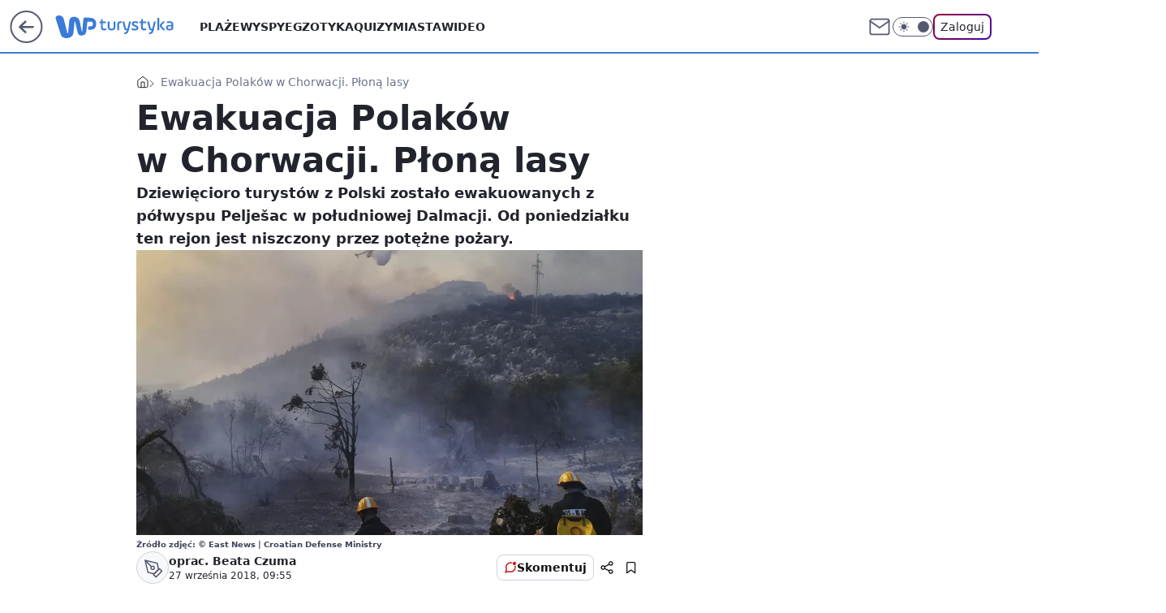

--- FILE ---
content_type: text/html; charset=utf-8
request_url: https://turystyka.wp.pl/ewakuacja-polakow-w-chorwacji-plona-lasy-6299603741321345a
body_size: 22899
content:
<!doctype html><html lang="pl"><head><meta charset="utf-8"><meta name="viewport" content="width=device-width, viewport-fit=cover, initial-scale=1"><meta http-equiv="Cache-Control" content="no-cache"><meta http-equiv="X-UA-Compatible" content="IE=Edge"><meta http-equiv="Expires" content="0"><meta name="logo" content="/staticfiles/logo.png"><script>
		// dot
		var TECH = true;
		var GOFER = true;
		var wp_dot_type = 'click';
		var appVersion = "v1.546.0";
		var wp_dot_addparams = {"bunchID":"234920","canonical":"https://wiadomosci.wp.pl/ewakuacja-polakow-w-chorwacji-plona-lasy-6299603741321345a","cauthor":"oprac. Beata Czuma","ccategory":"","cdate":"2018-09-27","cedtype":"","ciab":"IAB12-2,IAB12,IAB-v3-381,IAB-v3-386,IAB11-4","cid":"6299603741321345","corigin":"","cpagemax":1,"cpageno":1,"cplatform":"gofer","crepub":1,"csource":"","csystem":"ncr","ctags":"chorwacja,pożar,lasy,ewakuacja,polacy","ctlength":948,"ctype":"article","cuct":"PK-5753","darkmode":false,"frontendVer":"v1.546.0|20260121","isLogged":false,"svid":"ce3c75c2-000c-4a0c-80b8-20264f13a9e3"};
		// wpjslib
		var WP = [];
		var wp_sn = "turystyka";
		var rekid = "234920";
		var wp_push_notification_on = true;
		var wp_mobile = false;
		var wp_fb_id = "933316406876601";
		var wp_subscription = "";

		var wpStadcp = "0.000";
		var screeningv2 = true;
		var API_DOMAIN = '/';
		var API_STREAM = '/v1/stream';
		var API_GATEWAY = "/graphql";
		var API_HOST_ONE_LOGIN = "https://turystyka.wp.pl";
		var WPP_VIDEO_EMBED = null || [];
		if (true) {
			var getPopoverAnchor = async () =>
				document.querySelector('[data-role="onelogin-button"]');
		}
		var wp_push_notification_on = true;
		var wp_onepager = true;
		var asyncNativeQueue = [];
		var wp_consent_logo = "/staticfiles/logo.png";
		var wp_consent_color = 'var(--wp-consent-color)';
		if (true) {
			var wp_pvid = "aca47380d09108e884cd";
		}

		if (false) {
			var wp_pixel_id = "";
		}
		if (true) {
			var onResizeCallback = function (layoutType) {
				window.wp_dot_addparams.layout = layoutType;
			};

			var applicationSize = {};
			if (false) {
				var breakpointNarrow = 0;
			} else {
				var breakpointNarrow = 1280;
			}
			function onResize() {
				applicationSize.innerWidth = window.innerWidth;
				applicationSize.type =
					window.innerWidth >= breakpointNarrow ? 'wide' : 'narrow';
				onResizeCallback(applicationSize.type);
			}
			onResize();
			window.addEventListener('resize', onResize);
		}

		var loadTimoeout = window.setTimeout(function () {
			window.WP.push(function () {
				window.WP.performance.registerMark('WPJStimeout');
				loadScript();
			});
		}, 3000);

		var loadScript = function () {
			window.clearTimeout(loadTimoeout);
			document.body.setAttribute('data-wp-loaded', 'true');
		};
		window.WP.push(function () {
			window.WP.gaf.loadBunch(false, loadScript, true);
			if (true) {
				window.WP.gaf.registerCommercialBreak(2);
			}
		});
		var __INIT_CONFIG__ = {"randvar":"nlakSszkZT","randomClasses":{"0":"zHZUg","100":"YYoxe","150":"sHYKm","162":"nmuSQ","180":"irsjY","200":"EcGmS","250":"tAcav","280":"aWYbk","282":"xVGWu","300":"xbWuz","312":"fastp","330":"qWqmI","332":"lpUYW","40":"eAjeX","50":"UEWQM","60":"vEQCY","600":"ktCUH","662":"oRLJZ","712":"wcGVB","780":"HDmZZ","810":"WbeuF","82":"aNzgq","fullPageScreeningWallpaper":"mUhod","hasPlaceholderPadding":"EdoJX","hasVerticalPlaceholderPadding":"fxzgW","panelPremiumScreeningWallpaper":"Xdaex","placeholderMargin":"RvGMU","screeningContainer":"KvCzE","screeningWallpaper":"SWwkI","screeningWallpaperSecondary":"SIOSV","slot15ScreeningWallpaper":"BgSBb","slot16ScreeningWallpaper":"rOgSO","slot17ScreeningWallpaper":"Dzotj","slot18ScreeningWallpaper":"uMGKJ","slot19ScreeningWallpaper":"DaBWo","slot38ScreeningWallpaper":"cWGHq","slot3ScreeningWallpaper":"tkdSE","slot501ScreeningWallpaper":"Retzp","slot75ScreeningWallpaper":"nBTVk","transparent":"XqAPT"},"productId":"6041843495395969","isMobile":false,"social":{"facebook":{"accountName":"turystykawppl","appId":"166038813563603","pages":["100444876683490"]},"instagram":{"accountName":"wp_turystyka"},"tiktok":{},"giphy":{},"x":{},"youtube":{},"linkedin":{}},"cookieDomain":".wp.pl","isLoggedIn":false,"user":{},"userApi":"/graphql","oneLoginApiHost":"","scriptSrc":"https://turystyka.wp.pl/[base64]","isGridEnabled":true,"editorialIcon":{"iconUrl":"","url":"","text":""},"poll":{"id":"","title":"","photo":{"url":"","width":0,"height":0},"pollType":"","question":"","answers":null,"sponsored":false,"logoEnabled":false,"sponsorLogoFile":{"url":"","width":0,"height":0},"sponsorLogoLink":"","buttonText":"","buttonUrl":""},"abTestVariant":"","showExitDiscover":false,"isLanding":false,"scrollLockTimeout":0,"scrollMetricEnabled":false,"survicateSegments":"","isFeed":false,"isSuperApp":false,"oneLoginClientId":"wp-backend","weatherSrc":"","commonHeadSrc":"","userPanelCss":"https://turystyka.wp.pl/[base64]","saveForLaterProductID":"5927206335214209","withNewestBottombar":true,"acid":"","withBottomRecommendationsSplit":false,"isCommentsPageAbTest":false};
		window["nlakSszkZT"] = function (
			element,
			slot,
			withPlaceholder,
			placeholder,
			options
		) {
			window.WP.push(function () {
				if (withPlaceholder && element.parentNode) {
					window.WP.gaf.registerPlaceholder(
						slot,
						element.parentNode,
						placeholder
					);
					if (false) {
						element.parentNode.style.display = 'none';
					}
				}
				if (true) {
					window.WP.gaf.registerSlot(slot, element, options);
				}
			});
		};
	</script><meta name="gaf" content="blyrhlju"> <script>!function(e,f){try{if(!document.cookie.match('(^|;)\\s*WPdp=([^;]*)')||/google/i.test(window.navigator.userAgent))return;f.WP=f.WP||[];f.wp_pvid=f.wp_pvid||(function(){var output='';while(output.length<20){output+=Math.random().toString(16).substr(2);output=output.substr(0,20)}return output})(20);var abtest=function(){function e(t){return!(null==t)&&"object"==typeof t&&!Array.isArray(t)&&0<Object.keys(t).length}var t="",r=f.wp_abtest;return e(r)&&(t=Object.entries(r).map(([r,t])=>{if(e(t))return Object.entries(t).map(([t,e])=>r+"|"+t+"|"+e).join(";")}).join(";")),t}();var r,s,c=[["https://turystyka","wp","pl/[base64]"]
.join('.'),["pvid="+f.wp_pvid,(s=e.cookie.match(/(^|;)\s*PWA_adbd\s*=\s*([^;]+)/),"PWA_adbd="+(s?s.pop():"2")),location.search.substring(1),(r=e.referrer,r&&"PWAref="+encodeURIComponent(r.replace(/^https?:\/\//,""))),f.wp_sn&&"sn="+f.wp_sn,abtest&&"abtest="+encodeURIComponent(abtest)].filter(Boolean).join("&")].join("/?");e.write('<scr'+'ipt src="'+c+'"><\/scr'+'ipt>')}catch(_){console.error(_)}}(document,window);</script><script id="hb" crossorigin="anonymous" src="https://turystyka.wp.pl/[base64]"></script><title>Ewakuacja Polaków w Chorwacji. Płoną lasy</title><link href="https://wiadomosci.wp.pl/ewakuacja-polakow-w-chorwacji-plona-lasy-6299603741321345a" rel="canonical"><meta name="description" content="Dziewięcioro turystów z Polski zostało ewakuowanych z półwyspu Pelješac w południowej Dalmacji. Od poniedziałku ten rejon jest niszczony przez potężne pożary. "> <meta name="author" content="Grupa Wirtualna Polska"><meta name="robots" content="max-image-preview:large"><meta property="og:type" content="article"><meta property="og:title" content="Ewakuacja Polaków w Chorwacji. Płoną lasy"><meta property="og:description" content="Dziewięcioro turystów z Polski zostało ewakuowanych z półwyspu Pelješac w południowej Dalmacji. Od poniedziałku ten rejon jest niszczony przez potężne pożary. "><meta property="og:url" content="https://turystyka.wp.pl/ewakuacja-polakow-w-chorwacji-plona-lasy-6299603741321345a"><meta property="og:site_name" content="WP Turystyka"><meta property="og:locale" content="pl_PL"><meta property="og:article:tag" content="chorwacja"><meta property="og:article:tag" content="pożar"><meta property="og:article:tag" content="lasy"><meta property="og:article:tag" content="ewakuacja"><meta property="og:article:tag" content="polacy"><meta property="og:image" content="https://v.wpimg.pl/emFyLmpwSgwnGzpeXwxHGWRDbgQZVUlPM1t2T19GXF92AWMJXgAVBCseYh0cWFddf0l4WURDU1hrVHVeQkZQXn9If0IAGB8MNFcmHRdVGA"><meta property="og:image:width" content="2000"><meta property="og:image:height" content="1333">  <meta property="og:image:type" content="image/png"><meta property="article:published_time" content="2018-09-27T07:55:00.000Z"> <meta property="article:modified_time" content="2018-09-27T07:55:00.000Z"><meta name="twitter:card" content="summary_large_image"><meta name="twitter:description" content="Dziewięcioro turystów z Polski zostało ewakuowanych z półwyspu Pelješac w południowej Dalmacji. Od poniedziałku ten rejon jest niszczony przez potężne pożary. "><meta name="twitter:image" content="https://v.wpimg.pl/emFyLmpwSgwnGzpeXwxHGWRDbgQZVUlPM1t2T19GXF92AWMJXgAVBCseYh0cWFddf0l4WURDU1hrVHVeQkZQXn9If0IAGB8MNFcmHRdVGA"><meta name="fb:app_id" content="166038813563603"><meta name="fb:pages" content="100444876683490"><script id="wpjslib6" type="module" src="https://turystyka.wp.pl/[base64]" async="" crossorigin="anonymous"></script><script type="module" src="https://turystyka.wp.pl/[base64]" crossorigin="anonymous"></script><script type="module" src="https://turystyka.wp.pl/[base64]" crossorigin="anonymous"></script><link rel="apple-touch-icon" href="/staticfiles/icons/icon.png"><link rel="stylesheet" href="https://turystyka.wp.pl/[base64]"><link rel="stylesheet" href="https://turystyka.wp.pl/[base64]"><link rel="stylesheet" href="https://turystyka.wp.pl/[base64]"><link rel="stylesheet" href="https://turystyka.wp.pl/[base64]"><link rel="preload" as="image" href="https://v.wpimg.pl/cG96YXIuTCZYVC9rZg5BMxsMezEgV09lTBRjemZMUHFBA2tvZhFNMElfND9nBQ9oCwZgaH1BV3MPA3R1cEZRdgwFYGl6WhMoQ1crdiMFBGVE" fetchpriority="high"><meta name="breakpoints" content="629, 1139, 1365"><meta name="content-width" content="device-width, 630, 980, 1280"><link rel="manifest" href="/site.webmanifest"><meta name="mobile-web-app-capable" content="yes"><meta name="apple-mobile-web-app-capable" content="yes"><meta name="apple-mobile-web-app-status-bar-style" content="black-translucent"><meta name="theme-color" content="var(--color-brand)"><style>.nlakSszkZT{background-color:var(--color-neutral-25);position:relative;width:100%;min-height:200px;}.dark .nlakSszkZT{background-color:var(--color-neutral-850);}.EdoJX .nlakSszkZT{padding: 18px 16px 10px;}.XqAPT{background-color:transparent;}.dark .XqAPT{background-color:transparent;}.fxzgW{padding: 15px 0;}.RvGMU{margin:var(--wp-placeholder-margin);}.eAjeX{min-height:40px;}.sHYKm{min-height:150px;}.aWYbk{min-height:280px;}.WbeuF{min-height:810px;}.vEQCY{min-height:60px;}.ktCUH{min-height:600px;}.HDmZZ{min-height:780px;}.xbWuz{min-height:300px;}.oRLJZ{min-height:662px;}.xVGWu{min-height:282px;}.lpUYW{min-height:332px;}.tAcav{min-height:250px;}.wcGVB{min-height:712px;}.zHZUg{min-height:0px;}.UEWQM{min-height:50px;}.YYoxe{min-height:100px;}.EcGmS{min-height:200px;}.fastp{min-height:312px;}.qWqmI{min-height:330px;}.nmuSQ{min-height:162px;}.irsjY{min-height:180px;}.aNzgq{min-height:82px;}</style></head><body class=""><meta itemprop="name" content="WP Turystyka"><div><div class="h-0"></div><script>(function(){var sc=document.currentScript;window[window.__INIT_CONFIG__.randvar](sc.previousElementSibling,6,false,{},{
    setNative: (dataNative, onViewCallback) => {
    window.asyncNativeQueue.push({
      action:"onPanelPremium",
      payload: { 
        screeningWallpaperClassName: "SIOSV", 
        dataNative: dataNative,
        onViewCallback: onViewCallback,
        
      }
})}});})()</script></div><div class="h-0"></div><script>(function(){var sc=document.currentScript;window[window.__INIT_CONFIG__.randvar](sc.previousElementSibling,10,false,{},undefined);})()</script> <div class="h-0"></div><script>(function(){var sc=document.currentScript;window[window.__INIT_CONFIG__.randvar](sc.previousElementSibling,89,false,{},undefined);})()</script> <div class="blyrhljuh"></div><div class="sticky top-0 w-full z-300"><header data-st-area="header" id="service-header" class="bg-[--color-header-bg] h-[4.125rem] relative select-none w-full"><div class="max-w-[980px] pl-3 xl:max-w-[1280px] h-full w-full flex items-center mx-auto relative"><input class="peer hidden" id="menu-toggle-button" type="checkbox" autocomplete="off"><div class="hidden peer-checked:block"><div class="wp-header-menu"><div class="wp-link-column"><ul class="wp-link-list"><li><a class="wp-link px-4 py-3 block" href="/plaze-kategoria-6750773603151360">Plaże</a></li><li><a class="wp-link px-4 py-3 block" href="/wyspy-kategoria-6750773603171840">Wyspy</a></li><li><a class="wp-link px-4 py-3 block" href="/egzotyka-kategoria-6750773603175936">Egzotyka</a></li><li><a class="wp-link px-4 py-3 block" href="/quizy">Quizy</a></li><li><a class="wp-link px-4 py-3 block" href="/miasta-kategoria-6750773603184128">Miasta</a></li><li><a class="wp-link px-4 py-3 block" href="/wideo">Wideo</a></li><li><a class="wp-link px-4 py-3 block" href="/poza-miastem-kategoria-6750773603188224">Poza miastem</a></li><li><a class="wp-link px-4 py-3 block" href="/ludzie-kategoria-6750773603192320">Ludzie</a></li><li><a class="wp-link px-4 py-3 block" href="/strefa-porad">Strefa porad</a></li><li><a class="wp-link px-4 py-3 block" href="https://www.wakacje.pl">Wakacje.pl</a></li><li><a class="wp-link px-4 py-3 block" href="/w-podrozy-kategoria-6750773603180032">W podróży</a></li><li><a class="wp-link px-4 py-3 block" href="/najnowsze">Najnowsze</a></li></ul><div class="wp-social-box"><span>Obserwuj nas na:</span><div><a class="cHJldmVudENC" href="https://www.facebook.com/turystykawppl"><svg xmlns="http://www.w3.org/2000/svg" fill="none" viewBox="0 0 24 24"><path stroke="currentColor" stroke-linecap="round" stroke-linejoin="round" stroke-width="1.5" d="M18 2.941h-3a5 5 0 0 0-5 5v3H7v4h3v8h4v-8h3l1-4h-4v-3a1 1 0 0 1 1-1h3z"></path></svg></a> <a class="cHJldmVudENC" href="https://www.instagram.com/wp_turystyka"><svg xmlns="http://www.w3.org/2000/svg" fill="none" viewBox="0 0 24 24"><path stroke="currentColor" stroke-linecap="round" stroke-linejoin="round" stroke-width="1.5" d="M17 2.941H7a5 5 0 0 0-5 5v10a5 5 0 0 0 5 5h10a5 5 0 0 0 5-5v-10a5 5 0 0 0-5-5"></path><path stroke="currentColor" stroke-linecap="round" stroke-linejoin="round" stroke-width="1.5" d="M16 12.311a4 4 0 1 1-7.914 1.174A4 4 0 0 1 16 12.31Zm1.5-4.87h.01"></path></svg></a> </div></div></div><input class="peer hidden" id="wp-menu-link-none" name="wp-menu-links" type="radio" autocomplete="off" checked="checked"><div class="wp-teaser-column translate-x-[248px] peer-checked:translate-x-0"><div class="wp-header-menu-subtitle">Popularne w serwisie <span class="uppercase">Turystyka</span>:</div><div class="wp-teaser-grid"><a href="https://turystyka.wp.pl/cyklon-szaleje-na-turystycznej-wyspie-bylo-ostro-7245733094197440a" title="Cyklon szaleje na turystycznej wyspie. &#34;Było ostro&#34;"><div class="wp-img-placeholder"><img src="https://v.wpimg.pl/MTJlYzk0YjUrDi9JREtvIGhWexMCEmF2P05jWEQDfGAyXW5MRFYkOC8ePAoEHiomPxw4DRsePThlDSkTREZ8ey4FKgoHUTR7LwE7Hw8fdGN6WjpPD1FgZ3NaO1dfCXxlZ1VgTFIdezFzWGhIDlN0YH8Newc" loading="lazy" class="wp-img" alt="Cyklon szaleje na turystycznej wyspie. &#34;Było ostro&#34;"></div><span class="wp-teaser-title">Cyklon szaleje na turystycznej wyspie. &#34;Było ostro&#34;</span> <span class="wp-teaser-author">Natalia Gumińska</span></a><a href="https://turystyka.wp.pl/sensacja-we-wloszech-od-ponad-2-tys-lat-czekalismy-na-to-odkrycie-7245420713912544a" title="Sensacja we Włoszech. &#34;Od ponad 2 tys. lat czekaliśmy na to odkrycie&#34;"><div class="wp-img-placeholder"><img src="https://v.wpimg.pl/N2YwOWEyYVM4FTlkagJsRntNbT4sW2IQLFV1dWpKfwYhRnhhah8nXjwFKicqVylALAcuIDVXPl52Fj8-ag9_HT0ePCcpGDcdPBotMiFWewdgR3lldhtjBWgSfXpxTncGdE96Z3ZUeFBvQngxdUAvADsSbSo" loading="lazy" class="wp-img" alt="Sensacja we Włoszech. &#34;Od ponad 2 tys. lat czekaliśmy na to odkrycie&#34;"></div><span class="wp-teaser-title">Sensacja we Włoszech. &#34;Od ponad 2 tys. lat czekaliśmy na to odkrycie&#34;</span> <span class="wp-teaser-author">Natalia Gumińska</span></a><a href="https://turystyka.wp.pl/polacy-pokochali-egzotyke-zima-teraz-jest-idealny-moment-7245416987363552a" title="Polacy pokochali egzotykę zimą. Teraz jest idealny moment"><div class="wp-img-placeholder"><img src="https://v.wpimg.pl/NDllNGNjYSUNDjh0YRFsME5WbC4nSGJmGU50ZWFZf3AUXXlxYQwnKAkeKzchRCk2GRwvMD5EPihDDT4uYRx_awgFPTciCzdrCQEsIipFLSZaX3kjdw5jJwgIL2p6WCp9QQ19JChHfCUOD3p-K14tJwhcbDo" loading="lazy" class="wp-img" alt="Polacy pokochali egzotykę zimą. Teraz jest idealny moment"></div><span class="wp-teaser-title">Polacy pokochali egzotykę zimą. Teraz jest idealny moment</span> <span class="wp-teaser-author">Ilona Raczyńska</span></a><a href="https://turystyka.wp.pl/magiczne-zjawisko-to-co-wydarzylo-sie-na-niebie-z-pewnoscia-przejdzie-do-historii-7245398201600224a" title="Magiczne zjawisko. &#34;To, co wydarzyło się na niebie, z pewnością przejdzie do historii&#34;"><div class="wp-img-placeholder"><img src="https://v.wpimg.pl/MDQyYmQ3YiUwGy9efkhvMHNDewQ4EWFmJFtjT34AfHApSG5bflUkKDQLPB0-HSo2JAk4GiEdPSh-GCkEfkV8azUQKh09UjRrNBQ7CDUcfXwwT2xcM1FgJ2QdbkBlUX92fBg6WjceKXRgGmlZY1EpczUcexA" loading="lazy" class="wp-img" alt="Magiczne zjawisko. &#34;To, co wydarzyło się na niebie, z pewnością przejdzie do historii&#34;"></div><span class="wp-teaser-title">Magiczne zjawisko. &#34;To, co wydarzyło się na niebie, z pewnością przejdzie do historii&#34;</span> <span class="wp-teaser-author">Natalia Gumińska</span></a><a href="https://turystyka.wp.pl/kilka-atakow-rekinow-w-48-godzin-plaze-zamkniete-do-odwolania-7245396371282112a" title="Kilka ataków rekinów w 48 godzin. Plaże zamknięte do odwołania"><div class="wp-img-placeholder"><img src="https://v.wpimg.pl/OWQxY2ZiYDYwGi8BdRJtI3NCe1szS2N1JFpjEHVafmMpSW4EdQ8mOzQKPEI1RyglJAg4RSpHPzt-GSlbdR9-eDURKkI2CDZ4NBU7Vz5Ge2VpSjwDb1tiYmdObR9uWS42fEBoAG9ELG9iGWBWawopNTdMe08" loading="lazy" class="wp-img" alt="Kilka ataków rekinów w 48 godzin. Plaże zamknięte do odwołania"></div><span class="wp-teaser-title">Kilka ataków rekinów w 48 godzin. Plaże zamknięte do odwołania</span> <span class="wp-teaser-author">Ilona Raczyńska</span></a><a href="https://turystyka.wp.pl/mieszkancy-wyspy-sa-przerazeni-najgoretszy-punkt-na-mapie-7245226852690144a" title="Mieszkańcy wyspy są przerażeni. Najgorętszy punkt na mapie"><div class="wp-img-placeholder"><img src="https://v.wpimg.pl/MjFjMWM3YgsnCDtkYkhvHmRQbz4kEWFIM0h3dWIAfF4-W3phYlUkBiMYKCciHSoYMxosID0dPQZpCz0-YkV8RSIDPichUjRFIwcvMikcKA4iXSlkdVBgXCBZLnp5V3wJa1MsNX0eKVx-WH9mLgIuXSBfbyo" loading="lazy" class="wp-img" alt="Mieszkańcy wyspy są przerażeni. Najgorętszy punkt na mapie"></div><span class="wp-teaser-title">Mieszkańcy wyspy są przerażeni. Najgorętszy punkt na mapie</span> <span class="wp-teaser-author">Magda Bukowska</span></a></div></div></div><div class="wp-header-menu-layer"></div></div><div class="header-back-button-container"><div id="wp-sg-back-button" class="back-button-container wp-back-sg" data-st-area="goToSG"><a href="/" data-back-link><svg class="back-button-icon" xmlns="http://www.w3.org/2000/svg" width="41" height="40" fill="none"><circle cx="20.447" cy="20" r="19" fill="transparent" stroke="currentColor" stroke-width="2"></circle> <path fill="currentColor" d="m18.5 12.682-.166.133-6.855 6.472a1 1 0 0 0-.089.099l.117-.126q-.087.082-.155.175l-.103.167-.075.179q-.06.178-.06.374l.016.193.053.208.08.178.103.16.115.131 6.853 6.47a1.4 1.4 0 0 0 1.897 0 1.213 1.213 0 0 0 .141-1.634l-.14-.157-4.537-4.283H28.44c.741 0 1.342-.566 1.342-1.266 0-.635-.496-1.162-1.143-1.252l-.199-.014-12.744-.001 4.536-4.281c.472-.445.519-1.14.141-1.634l-.14-.158a1.4 1.4 0 0 0-1.55-.237z"></path></svg></a></div><a href="https://www.wp.pl" title="Wirtualna Polska" class="wp-logo-link-cover" data-back-link></a><a href="/" class="cHJldmVudENC z-0" title="WP Turystyka" id="service_logo"><svg class="text-[--color-logo] max-w-[--logo-width] h-[--logo-height] align-middle mr-8"><use href="/staticfiles/siteLogoDesktop.svg#root"></use></svg></a></div><ul class="flex text-sm/[1.3125rem] gap-8  xl:flex hidden"><li class="flex items-center group relative"><a class="whitespace-nowrap group uppercase no-underline font-semibold hover:underline text-[--color-header-text] cHJldmVudENC" href="/plaze-kategoria-6750773603151360">Plaże</a> </li><li class="flex items-center group relative"><a class="whitespace-nowrap group uppercase no-underline font-semibold hover:underline text-[--color-header-text] cHJldmVudENC" href="/wyspy-kategoria-6750773603171840">Wyspy</a> </li><li class="flex items-center group relative"><a class="whitespace-nowrap group uppercase no-underline font-semibold hover:underline text-[--color-header-text] cHJldmVudENC" href="/egzotyka-kategoria-6750773603175936">Egzotyka</a> </li><li class="flex items-center group relative"><a class="whitespace-nowrap group uppercase no-underline font-semibold hover:underline text-[--color-header-text] cHJldmVudENC" href="/quizy">Quizy</a> </li><li class="flex items-center group relative"><a class="whitespace-nowrap group uppercase no-underline font-semibold hover:underline text-[--color-header-text] cHJldmVudENC" href="/miasta-kategoria-6750773603184128">Miasta</a> </li><li class="flex items-center group relative"><a class="whitespace-nowrap group uppercase no-underline font-semibold hover:underline text-[--color-header-text] cHJldmVudENC" href="/wideo">Wideo</a> </li></ul><div class="group mr-0 xl:ml-[3.5rem] flex flex-1 items-center justify-end"><div class="h-8 text-[--icon-light] flex items-center gap-4"><a id="wp-poczta-link" href="https://poczta.wp.pl/login/login.html" class="text-[--color-header-icon-light] block size-8 cHJldmVudENC"><svg viewBox="0 0 32 32" fill="none" xmlns="http://www.w3.org/2000/svg"><path d="M6.65944 6.65918H25.3412C26.6256 6.65918 27.6764 7.71003 27.6764 8.9944V23.0057C27.6764 24.2901 26.6256 25.3409 25.3412 25.3409H6.65944C5.37507 25.3409 4.32422 24.2901 4.32422 23.0057V8.9944C4.32422 7.71003 5.37507 6.65918 6.65944 6.65918Z" stroke="currentColor" stroke-width="1.8" stroke-linecap="round" stroke-linejoin="round"></path> <path d="M27.6764 8.99438L16.0003 17.1677L4.32422 8.99438" stroke="currentColor" stroke-width="1.8" stroke-linecap="round" stroke-linejoin="round"></path></svg></a><input type="checkbox" class="hidden" id="darkModeCheckbox"> <label class="wp-darkmode-toggle" for="darkModeCheckbox" aria-label="Włącz tryb ciemny"><div class="toggle-container"><div class="toggle-icon-dark"><svg viewBox="0 0 16 16" class="icon-moon" fill="currentColor" xmlns="http://www.w3.org/2000/svg"><path d="M15.293 11.293C13.8115 11.9631 12.161 12.1659 10.5614 11.8743C8.96175 11.5827 7.48895 10.8106 6.33919 9.66085C5.18944 8.5111 4.41734 7.0383 4.12574 5.43866C3.83415 3.83903 4.03691 2.18852 4.70701 0.707031C3.52758 1.24004 2.49505 2.05123 1.69802 3.07099C0.900987 4.09075 0.363244 5.28865 0.130924 6.56192C-0.101395 7.83518 -0.0213565 9.1458 0.364174 10.3813C0.749705 11.6169 1.42922 12.7404 2.34442 13.6556C3.25961 14.5708 4.38318 15.2503 5.61871 15.6359C6.85424 16.0214 8.16486 16.1014 9.43813 15.8691C10.7114 15.6368 11.9093 15.0991 12.9291 14.302C13.9488 13.505 14.76 12.4725 15.293 11.293V11.293Z"></path></svg></div><div class="toggle-icon-light"><svg fill="currentColor" class="icon-sun" xmlns="http://www.w3.org/2000/svg" viewBox="0 0 30 30"><path d="M 14.984375 0.98632812 A 1.0001 1.0001 0 0 0 14 2 L 14 5 A 1.0001 1.0001 0 1 0 16 5 L 16 2 A 1.0001 1.0001 0 0 0 14.984375 0.98632812 z M 5.796875 4.7988281 A 1.0001 1.0001 0 0 0 5.1015625 6.515625 L 7.2226562 8.6367188 A 1.0001 1.0001 0 1 0 8.6367188 7.2226562 L 6.515625 5.1015625 A 1.0001 1.0001 0 0 0 5.796875 4.7988281 z M 24.171875 4.7988281 A 1.0001 1.0001 0 0 0 23.484375 5.1015625 L 21.363281 7.2226562 A 1.0001 1.0001 0 1 0 22.777344 8.6367188 L 24.898438 6.515625 A 1.0001 1.0001 0 0 0 24.171875 4.7988281 z M 15 8 A 7 7 0 0 0 8 15 A 7 7 0 0 0 15 22 A 7 7 0 0 0 22 15 A 7 7 0 0 0 15 8 z M 2 14 A 1.0001 1.0001 0 1 0 2 16 L 5 16 A 1.0001 1.0001 0 1 0 5 14 L 2 14 z M 25 14 A 1.0001 1.0001 0 1 0 25 16 L 28 16 A 1.0001 1.0001 0 1 0 28 14 L 25 14 z M 7.9101562 21.060547 A 1.0001 1.0001 0 0 0 7.2226562 21.363281 L 5.1015625 23.484375 A 1.0001 1.0001 0 1 0 6.515625 24.898438 L 8.6367188 22.777344 A 1.0001 1.0001 0 0 0 7.9101562 21.060547 z M 22.060547 21.060547 A 1.0001 1.0001 0 0 0 21.363281 22.777344 L 23.484375 24.898438 A 1.0001 1.0001 0 1 0 24.898438 23.484375 L 22.777344 21.363281 A 1.0001 1.0001 0 0 0 22.060547 21.060547 z M 14.984375 23.986328 A 1.0001 1.0001 0 0 0 14 25 L 14 28 A 1.0001 1.0001 0 1 0 16 28 L 16 25 A 1.0001 1.0001 0 0 0 14.984375 23.986328 z"></path></svg></div></div><div class="toggle-icon-circle"></div></label><div class="relative"><form action="/auth/v1/sso/auth" data-role="onelogin-button" method="get" id="wp-login-form"><input type="hidden" name="continue_url" value="https://turystyka.wp.pl/ewakuacja-polakow-w-chorwacji-plona-lasy-6299603741321345a"> <button type="submit" class="wp-login-button">Zaloguj</button></form></div></div><div class="ml-[0.25rem] w-[3.375rem] flex items-center justify-center"><label role="button" for="menu-toggle-button" tab-index="0" aria-label="Menu" class="cursor-pointer flex items-center justify-center size-8 text-[--color-header-icon-light]"><div class="hidden peer-checked:group-[]:flex absolute top-0 right-0 w-[3.375rem] h-[4.4375rem] bg-white dark:bg-[--color-neutral-800] z-1 items-center justify-center rounded-t-2xl peer-checked:group-[]:text-[--icon-dark]"><svg xmlns="http://www.w3.org/2000/svg" width="32" height="32" viewBox="0 0 32 32" fill="none"><path d="M24 8 8 24M8 8l16 16" stroke="currentColor" stroke-width="1.8" stroke-linecap="round" stroke-linejoin="round"></path></svg></div><div class="flex peer-checked:group-[]:hidden h-8 w-8"><svg xmlns="http://www.w3.org/2000/svg" viewBox="0 0 32 32" fill="none"><path d="M5 19h22M5 13h22M5 7h22M5 25h22" stroke="currentColor" stroke-width="1.8" stroke-linecap="round" stroke-linejoin="round"></path></svg></div></label></div></div></div><hr class="absolute bottom-0 left-0 m-0 h-px w-full border-t border-solid border-[--color-brand]"><div id="user-panel-v2-root" class="absolute z-[9999] right-0 empty:hidden"></div></header> </div> <div class="relative flex w-full flex-col items-center" data-testid="screening-main"><div class="SWwkI"><div class="absolute inset-0"></div></div><div class="w-full py-2 has-[div>div:not(:empty)]:p-0"><div class="KvCzE"></div></div><div class="flex w-full flex-col items-center"><div class="SIOSV relative w-full"><div class="absolute inset-x-0 top-0"></div></div><div class="relative w-auto"><main class="wp-main-article" style="--nav-header-height: 90px;"><div class="breadcrumbs-wrapper"><ul class="breadcrumbs" itemscope itemtype="https://schema.org/BreadcrumbList"><li class="breadcrumbs-item breadcrumbs-home" itemprop="itemListElement" itemscope itemtype="https://schema.org/ListItem"><a class="breadcrumbs-item-link" href="https://turystyka.wp.pl" title="WP Turystyka" itemprop="item"><svg xmlns="http://www.w3.org/2000/svg" fill="none" viewBox="0 0 16 16" class="HVbn"><path stroke="currentColor" stroke-linecap="round" stroke-linejoin="round" d="m2 6 6-4.666L14 6v7.334a1.333 1.333 0 0 1-1.333 1.333H3.333A1.333 1.333 0 0 1 2 13.334z"></path><path stroke="currentColor" stroke-linecap="round" stroke-linejoin="round" d="M6 14.667V8h4v6.667"></path></svg><span class="hidden" itemprop="name">WP Turystyka</span></a><meta itemprop="position" content="1"></li><li class="breadcrumbs-item breadcrumbs-material" itemprop="itemListElement" itemscope itemtype="https://schema.org/ListItem"><span itemprop="name">Ewakuacja Polaków w Chorwacji. Płoną lasy</span><meta itemprop="position" content="2"></li></ul></div><article data-st-area="article-article"><div class="flex mb-5"><div class="article-header flex-auto"><div><h1>Ewakuacja Polaków w Chorwacji. Płoną lasy </h1></div><div class="article-lead x-tts"><p>Dziewięcioro turystów z Polski zostało ewakuowanych z półwyspu Pelješac w południowej Dalmacji. Od poniedziałku ten rejon jest niszczony przez potężne pożary. </p></div><div><div class="article-img-placeholder" data-mainmedia-photo><img width="936" height="527" alt="Od kilku dni płoną lasy w Dalmacji" src="https://v.wpimg.pl/cG96YXIuTCZYVC9rZg5BMxsMezEgV09lTBRjemZMUHFBA2tvZhFNMElfND9nBQ9oCwZgaH1BV3MPA3R1cEZRdgwFYGl6WhMoQ1crdiMFBGVE" data-link="https://v.wpimg.pl/cG96YXIuTCZYVC9rZg5BMxsMezEgV09lTBRjemZMUHFBA2tvZhFNMElfND9nBQ9oCwZgaH1BV3MPA3R1cEZRdgwFYGl6WhMoQ1crdiMFBGVE" class="wp-media-image" fetchpriority="high"></div><div class="article-img-source">Źródło zdjęć: © East News | Croatian Defense Ministry</div></div><div class="info-container"><div class="flex flex-wrap gap-2 items-center"><div class="flex relative z-1"><object class="rounded-full select-none text-[--color-neutral-700] bg-[--color-neutral-25] dark:bg-[--color-neutral-850] dark:text-[--color-neutral-150] border border-solid border-[--color-neutral-250] dark:border-[--color-neutral-600]" width="40" height="40"><svg xmlns="http://www.w3.org/2000/svg" viewBox="0 0 46 46" fill="none" stroke="currentColor"><circle cx="24" cy="24" r="23.5" fill="none" stroke-width="0"></circle> <path stroke="currentColor" stroke-linecap="round" stroke-linejoin="round" stroke-width="1.8" d="m24.4004 33.4659 8.7452-8.7451 3.7479 3.7479-8.7452 8.7452-3.7479-3.748Z"></path> <path stroke="currentColor" stroke-linecap="round" stroke-linejoin="round" stroke-width="1.8" d="m31.8962 25.971-1.8739-9.3698-18.1151-4.3726 4.3726 18.115 9.3699 1.874 6.2465-6.2466ZM11.9072 12.2286l9.4773 9.4773"></path> <path stroke="currentColor" stroke-linecap="round" stroke-linejoin="round" stroke-width="1.8" d="M23.1512 25.97c1.38 0 2.4986-1.1187 2.4986-2.4987 0-1.3799-1.1186-2.4986-2.4986-2.4986-1.3799 0-2.4986 1.1187-2.4986 2.4986 0 1.38 1.1187 2.4987 2.4986 2.4987Z"></path></svg></object></div><div class="flex flex-col"><div class="flex flex-wrap text-sm font-bold "><span>oprac.&nbsp;</span> <a class="no-underline text-inherit cHJldmVudENC" href="/autor/beata-czuma/6291325600536193">Beata Czuma</a></div><time class="wp-article-content-date" datetime="2018-09-27T07:55:00.000Z">27 września 2018, 09:55</time></div></div><div class="flex justify-between sm:justify-end gap-4 relative"><button class="wp-article-action comments top" data-vab-container="social_tools" data-vab-box="comments_button" data-vab-position="top" data-vab-index="2" data-location="/ewakuacja-polakow-w-chorwacji-plona-lasy-6299603741321345a/komentarze?utm_medium=button_top&amp;utm_source=comments"><div class="flex items-center justify-center relative"><div class="wp-comment-dot"></div><svg xmlns="http://www.w3.org/2000/svg" width="16" height="16" fill="none"><path stroke="currentColor" stroke-linecap="round" stroke-linejoin="round" stroke-width="1.3" d="M14 7.6667a5.59 5.59 0 0 1-.6 2.5333 5.666 5.666 0 0 1-5.0667 3.1334 5.59 5.59 0 0 1-2.5333-.6L2 14l1.2667-3.8a5.586 5.586 0 0 1-.6-2.5333A5.667 5.667 0 0 1 5.8 2.6 5.59 5.59 0 0 1 8.3333 2h.3334A5.6535 5.6535 0 0 1 14 7.3334z"></path></svg></div>Skomentuj</button><div class="wp-article-action-button-container"><button id="wp-article-share-button" class="wp-article-action" type="button" data-vab-container="social_tools" data-vab-position="top" data-vab-box="share" data-vab-index="1"><svg xmlns="http://www.w3.org/2000/svg" width="16" height="16" fill="none"><g stroke="currentColor" stroke-linecap="round" stroke-linejoin="round" stroke-width="1.3" clip-path="url(#clip0_1847_293)"><path d="M12.714 5.0953c1.1834 0 2.1427-.9594 2.1427-2.1428S13.8974.8098 12.714.8098s-2.1427.9593-2.1427 2.1427.9593 2.1428 2.1427 2.1428M3.2863 10.2024c1.1834 0 2.1427-.9593 2.1427-2.1427S4.4697 5.917 3.2863 5.917s-2.1427.9593-2.1427 2.1427.9593 2.1427 2.1427 2.1427M12.714 15.1902c1.1834 0 2.1427-.9593 2.1427-2.1427s-.9593-2.1427-2.1427-2.1427-2.1427.9593-2.1427 2.1427.9593 2.1427 2.1427 2.1427M5.4287 9.3455l5.1425 2.5712M10.5712 4.2029 5.4287 6.774"></path></g> <defs><clipPath id="clip0_1847_293"><path fill="currentColor" d="M0 0h16v16H0z"></path></clipPath></defs></svg></button><div id="wp-article-share-menu" class="wp-article-share-menu"><button id="share-x" class="wp-article-share-option" data-vab-container="social_tools" data-vab-position="top" data-vab-box="share_twitter" data-vab-index="3"><span class="wp-article-share-icon"><svg xmlns="http://www.w3.org/2000/svg" fill="currentColor" viewBox="0 0 1200 1227"><path d="M714.163 519.284 1160.89 0h-105.86L667.137 450.887 357.328 0H0l468.492 681.821L0 1226.37h105.866l409.625-476.152 327.181 476.152H1200L714.137 519.284zM569.165 687.828l-47.468-67.894-377.686-540.24h162.604l304.797 435.991 47.468 67.894 396.2 566.721H892.476L569.165 687.854z"></path></svg></span> <span>Udostępnij na X</span></button> <button id="share-facebook" class="wp-article-share-option" data-vab-container="social_tools" data-vab-position="top" data-vab-box="share_facebook" data-vab-index="4"><span class="wp-article-share-icon"><svg xmlns="http://www.w3.org/2000/svg" fill="none" viewBox="0 0 24 24"><path stroke="currentColor" stroke-linecap="round" stroke-linejoin="round" stroke-width="1.5" d="M18 2.941h-3a5 5 0 0 0-5 5v3H7v4h3v8h4v-8h3l1-4h-4v-3a1 1 0 0 1 1-1h3z"></path></svg></span> <span>Udostępnij na Facebooku</span></button></div><button id="wp-article-save-button" type="button" class="group wp-article-action disabled:cursor-not-allowed" data-save-id="6299603741321345" data-save-type="ARTICLE" data-save-image="https://d.wpimg.pl/2090444465--932153913/pozar.jpg" data-save-url="https://turystyka.wp.pl/ewakuacja-polakow-w-chorwacji-plona-lasy-6299603741321345a" data-save-title="Ewakuacja Polaków w Chorwacji. Płoną lasy" data-saved="false" data-vab-container="social_tools" data-vab-box="save_button" data-vab-position="top" data-vab-index="0"><svg xmlns="http://www.w3.org/2000/svg" width="12" height="15" fill="none"><path stroke="currentColor" stroke-linecap="round" stroke-linejoin="round" stroke-width="1.3" d="m10.6499 13.65-5-3.6111-5 3.6111V2.0945c0-.3831.1505-.7505.4184-1.0214A1.42 1.42 0 0 1 2.0785.65h7.1428c.379 0 .7423.1521 1.0102.423s.4184.6383.4184 1.0214z"></path></svg></button></div></div></div></div><div class="relative ml-4 flex w-[304px] shrink-0 flex-col flex-nowrap"> <div class="mt-3 w-full [--wp-placeholder-margin:0_0_24px_0]"><div class="nlakSszkZT RvGMU UEWQM XqAPT"><div class="h-0"></div><script>(function(){var sc=document.currentScript;window[window.__INIT_CONFIG__.randvar](sc.previousElementSibling,67,true,{"fixed":true,"top":90},undefined);})()</script></div></div><div class="sticky top-[--nav-header-height] w-full"><div class="nlakSszkZT ktCUH XqAPT"><div class="h-0"></div><script>(function(){var sc=document.currentScript;window[window.__INIT_CONFIG__.randvar](sc.previousElementSibling,36,true,{"fixed":true,"sticky":true,"top":90},undefined);})()</script></div></div></div></div><div class="my-6 grid w-full grid-cols-[624px_304px] gap-x-4 xl:grid-cols-[196px_724px_304px]"><aside role="complementary" class="relative hidden flex-none flex-col flex-nowrap xl:flex row-span-3"><div class="sticky top-[90px] hidden xl:block xl:-mt-1" id="article-left-rail"></div></aside><div class="wp-billboard col-span-2 [--wp-placeholder-margin:0_0_20px_0]"><div class="nlakSszkZT RvGMU xbWuz"><img role="presentation" class="absolute left-1/2 top-1/2 max-h-[80%] max-w-[100px] -translate-x-1/2 -translate-y-1/2" src="https://v.wpimg.pl/ZXJfd3AudTkrBBIAbg54LGhcRlAxHQUrPgJGH2MAeGJoSQ1eIBI_K2UHAEVuBTY5KQMMXC0RPyoVERQdMgM9ejc" loading="lazy" decoding="async"><div class="h-0"></div><script>(function(){var sc=document.currentScript;window[window.__INIT_CONFIG__.randvar](sc.previousElementSibling,3,true,{"fixed":true},{
    setNative: (dataNative, onViewCallback) => {
    window.asyncNativeQueue.push({
      action: "onAlternativeScreening",
      payload:{ 
            screeningWallpaperClassName: "SWwkI", 
            alternativeContainerClassName: "KvCzE", 
            slotNumber: 3,
            dataNative: dataNative,
            onViewCallback: onViewCallback
    }})}});})()</script></div></div><div class="flex flex-auto flex-col"><div class="mb-4 flex flex-col gap-6"> <div class="wp-content-text-raw x-tts" data-uxc="paragraph1" data-cpidx="0"><p>Polacy zostali przeniesieni w okolice miejscowości Orebić i są bezpieczni. W tej chwili przebywa tam ok. 190 naszych rodaków - donosi tvp.info. Akcja gaśnicza jest prowadzona od poniedziałku. Ogień zniszczył już kilka domów i tysiące hektarów lasów. Walczy z nim około 500 strażaków, chorwackie wojsko, wspierane przez helikoptery i samoloty gaśnicze.</p></div> <div class="wp-content-embed group relative flex max-h-[300px] min-h-[300px] items-start justify-center overflow-hidden transition-[max-height] duration-200 ease-in-out data-[expanded=true]:max-h-[1200px] w-full" data-expanded="false" data-loading="false" data-type="TWITTER" data-url="https://twitter.com/severeweatherEU/status/1044819367651880960"><div class="visible mx-auto group-data-[loading=true]:invisible w-full"><div data-testid="twitter-template" data-lang="pl"></div></div><div class="expand-container"><button type="button">Rozwiń</button><div class="expand-bar"></div></div></div> <div class="wp-content-text-raw x-tts" data-cpidx="2"><p>Nie jest to proste w górzystym rejonie, a akcję utrudnia silny wiatr Bora, który sprzyja rozprzestrzenianiu się ognia. W walce z żywiołem zostało rannych dwóch strażaków. Z informacji, jakie uzyskał korespondent tvp.info wynika, że sytuacja już jest <a href="https://ksiazki.wp.pl/pod-kontrola-6147651818329729c">pod kontrolą</a>, choć chorwackie służby ratownicze nie wykluczają, że ogień będzie dalej się rozprzestrzeniał.</p></div> <div class="nlakSszkZT tAcav"><img role="presentation" class="absolute left-1/2 top-1/2 max-h-[80%] max-w-[100px] -translate-x-1/2 -translate-y-1/2" src="https://v.wpimg.pl/ZXJfd3AudTkrBBIAbg54LGhcRlAxHQUrPgJGH2MAeGJoSQ1eIBI_K2UHAEVuBTY5KQMMXC0RPyoVERQdMgM9ejc" loading="lazy" decoding="async"><div class="h-0"></div><script>(function(){var sc=document.currentScript;window[window.__INIT_CONFIG__.randvar](sc.previousElementSibling,5,true,{"fixed":true,"top":90},undefined);})()</script></div> <div class="wp-content-embed group relative flex max-h-[300px] min-h-[300px] items-start justify-center overflow-hidden transition-[max-height] duration-200 ease-in-out data-[expanded=true]:max-h-[1200px] w-full" data-expanded="false" data-loading="false" data-type="FACEBOOK" data-url="https://www.facebook.com/iwczagreb/posts/2494694827215122"><div class="visible mx-auto group-data-[loading=true]:invisible w-full"><div class="facebook-embed"><div data-href="https://www.facebook.com/iwczagreb/posts/2494694827215122" class="fb-post" style="background-color:white;"></div></div></div><div class="expand-container"><button type="button">Rozwiń</button><div class="expand-bar"></div></div></div> <div class="wp-content-text-raw x-tts" data-cpidx="5"><p>Źródło: tvp.info</p></div> <div class="wp-content-text-raw x-tts" data-cpidx="6"><p><strong>Masz newsa, zdjęcie lub filmik? Prześlij nam przez<a href="https://wiadomosci.wp.pl/nie-mogl-kupic-biletu-pomogla-mu-obca-dziewczyna-sa-jeszcze-tacy-ludzie-6230837855336065a" target="_blank">dziejesie.wp.pl</a></strong></p></div> <div class="nlakSszkZT tAcav"><img role="presentation" class="absolute left-1/2 top-1/2 max-h-[80%] max-w-[100px] -translate-x-1/2 -translate-y-1/2" src="https://v.wpimg.pl/ZXJfd3AudTkrBBIAbg54LGhcRlAxHQUrPgJGH2MAeGJoSQ1eIBI_K2UHAEVuBTY5KQMMXC0RPyoVERQdMgM9ejc" loading="lazy" decoding="async"><div class="h-0"></div><script>(function(){var sc=document.currentScript;window[window.__INIT_CONFIG__.randvar](sc.previousElementSibling,11,true,{"fixed":true,"top":90},undefined);})()</script></div> <div class="wp-content-part-teaser" data-cpidx="8"><a href="https://wiadomosci.wp.pl/jest-pierwsza-prognoza-pogody-na-zime-2019-mrozy-zaczna-sie-w-grudniu-6292441063020161a" class="teaser-inline"><picture class="teaser-picture"><source media="(max-width: 629px)" srcSet="https://v.wpimg.pl/LTIwMTkuYzUoFTtnRA5uIGtNbz0CV2B2PFV3dkREfWQxT397D1s7JCAaKnobGWNgf0d4Z11MdGBkWnthXUF6bX5FYiQEEiMwKFo9OwwaKDVkDSQ5Clh-ZHhOYz4bEm4p"> <source media="(min-width: 630px)" srcSet="https://v.wpimg.pl/MDE5LmpwYiUkVzpeXwxvMGcPbgQZVWFmMBd2T19Ge3w9BH5ZXxNjMzVcIQpeByFrcQN8WENBdHxxGGFbRUF5cnwCfkIAGCorIVRhHR8QIiAkGDYEHRZgdnUEdUMaBypmOA"> <img src="https://v.wpimg.pl/MjAxOS5qYgsgGjlgGgpvHmNCbTpcU2FINFp1cRpAf1JxAGA3GwY9AywfYSNZXnlccU18ZQxJeUdsTnplAUd0XXNXPzxSHikLbAggNFoVLEc7ESIyGEN9W3hWJSNSUzA" width="0" height="0" loading="lazy" class="wp-media-image cropped" alt="Jest pierwsza prognoza pogody na zimę 2019. Mrozy zaczną się w grudniu"></picture><div><div class="teaser-title line-clamp-3">Jest pierwsza prognoza pogody na zimę 2019. Mrozy zaczną się w grudniu</div></div></a></div></div><div class="flex gap-4 flex-col" data-uxc="end_text"><div class="flex justify-between gap-4"><div class=""><input id="wp-articletags-tags-expand" name="tags-expand" type="checkbox"><div class="wp-articletags" data-st-area="article-tags"><a title="chorwacja" class="cHJldmVudENC" href="/chorwacja-temat-6004702344635009" rel="tag">chorwacja</a> <a title="pożar" class="cHJldmVudENC" href="/pozar-temat-5984495416676993" rel="tag">pożar</a> <a title="lasy" class="cHJldmVudENC" href="/lasy-temat-6025190315344513" rel="tag">lasy</a> <a title="ewakuacja" class="wp-articletags-hidden cHJldmVudENC" href="/ewakuacja-temat-6008940030620289" rel="tag">ewakuacja</a> <a title="polacy" class="wp-articletags-hidden cHJldmVudENC" href="/polacy-temat-5984466876937345" rel="tag">polacy</a> <label for="wp-articletags-tags-expand"><span>+2</span></label></div></div><button class="wp-article-action comments bottom" data-vab-container="social_tools" data-vab-box="comments_button" data-vab-position="bottom" data-vab-index="2" data-location="/ewakuacja-polakow-w-chorwacji-plona-lasy-6299603741321345a/komentarze?utm_medium=button_bottom&amp;utm_source=comments"><div class="flex items-center justify-center relative"><div class="wp-comment-dot"></div><svg xmlns="http://www.w3.org/2000/svg" width="16" height="16" fill="none"><path stroke="currentColor" stroke-linecap="round" stroke-linejoin="round" stroke-width="1.3" d="M14 7.6667a5.59 5.59 0 0 1-.6 2.5333 5.666 5.666 0 0 1-5.0667 3.1334 5.59 5.59 0 0 1-2.5333-.6L2 14l1.2667-3.8a5.586 5.586 0 0 1-.6-2.5333A5.667 5.667 0 0 1 5.8 2.6 5.59 5.59 0 0 1 8.3333 2h.3334A5.6535 5.6535 0 0 1 14 7.3334z"></path></svg></div>Skomentuj</button></div></div></div><aside role="complementary" class="relative flex max-w-[304px] flex-none flex-col gap-5"><div id="article-right-rail"><div class="rail-container"><div class="sticky top-[--nav-header-height] w-full"><div class="nlakSszkZT ktCUH XqAPT"><div class="h-0"></div><script>(function(){var sc=document.currentScript;window[window.__INIT_CONFIG__.randvar](sc.previousElementSibling,37,true,{"fixed":true,"sticky":true,"top":90},undefined);})()</script></div></div></div></div><div class="flex-none"><div class="nlakSszkZT ktCUH XqAPT"><div class="h-0"></div><script>(function(){var sc=document.currentScript;window[window.__INIT_CONFIG__.randvar](sc.previousElementSibling,35,true,{"fixed":true,"sticky":true,"top":90},undefined);})()</script></div></div></aside></div></article><div class="nlakSszkZT xbWuz"><img role="presentation" class="absolute left-1/2 top-1/2 max-h-[80%] max-w-[100px] -translate-x-1/2 -translate-y-1/2" src="https://v.wpimg.pl/ZXJfd3AudTkrBBIAbg54LGhcRlAxHQUrPgJGH2MAeGJoSQ1eIBI_K2UHAEVuBTY5KQMMXC0RPyoVERQdMgM9ejc" loading="lazy" decoding="async"><div class="h-0"></div><script>(function(){var sc=document.currentScript;window[window.__INIT_CONFIG__.randvar](sc.previousElementSibling,15,true,{"fixed":true},undefined);})()</script></div> <div class="my-6 flex w-full gap-4 justify-end"><div class="flex-auto max-w-[920px]"><div class="wp-cockroach h-full flex flex-col gap-6" data-st-area="list-selected4you"><span class="wp-cockroach-header text-[22px]/7 font-bold text-center mt-6">Wybrane dla Ciebie</span><div class="grid xl:grid-cols-3 grid-cols-2 gap-4 lg:gap-6" data-uxc="start_recommendations"><div><div class="size-full"><div class="alternative-container-810"></div><div class="h-0"></div><script>(function(){var sc=document.currentScript;window[window.__INIT_CONFIG__.randvar](sc.previousElementSibling,810,false,{},{
setNative: (dataNative, onViewCallback) => {
    window.asyncNativeQueue.push({
        action:"onTeaser",
        payload: { 
          teaserClassName: "teaser-810",
          nativeSlotClassName: "teaser-native-810",
          alternativeContainerClassName: "alternative-container-810",
          dataNative: dataNative,
          onViewCallback: onViewCallback,
          template: "",
          onRenderCallback:(t)=>{window.__GOFER_FACTORY__.userActions.registerNative(t,0,12)}
        }
})}});})()</script><div class="teaser-native-810 wp-cockroach-native-teaser relative" data-position="1"></div><a class="wp-teaser teaser-810" href="https://turystyka.wp.pl/s/nakanarach-pl/grozny-owad-znow-na-europejskiej-wyspie-sluzby-w-gotowosci-7245853121530048a" title="Groźny owad znów na europejskiej wyspie. Służby w gotowości" data-service="turystyka.wp.pl"><div class="wp-img-placeholder"><img src="https://v.wpimg.pl/NzM2OTA5YRssUDlnbk5sDm8IbT0oF2JYOBB1dm4Ge0o1HSk9LVA8Hz1dYTMzQD4bOkJhJC0aLwokHTllblEnCT1eLi1uUCMYKFZgYHlXdxwvVHd5JFN5Q2AGLmEjGHdMewJiMCVTdk1-BHZkeAd2WDA" loading="lazy" alt="Groźny owad znów na europejskiej wyspie. Służby w gotowości"></div><span class="wp-teaser-title">Groźny owad znów na europejskiej wyspie. Służby w gotowości</span> </a></div></div><div><div class="size-full"><div class="alternative-container-80"></div><div class="h-0"></div><script>(function(){var sc=document.currentScript;window[window.__INIT_CONFIG__.randvar](sc.previousElementSibling,80,false,{},{
setNative: (dataNative, onViewCallback) => {
    window.asyncNativeQueue.push({
        action:"onTeaser",
        payload: { 
          teaserClassName: "teaser-80",
          nativeSlotClassName: "teaser-native-80",
          alternativeContainerClassName: "alternative-container-80",
          dataNative: dataNative,
          onViewCallback: onViewCallback,
          template: "",
          onRenderCallback:(t)=>{window.__GOFER_FACTORY__.userActions.registerNative(t,1,12)}
        }
})}});})()</script><div class="teaser-native-80 wp-cockroach-native-teaser relative" data-position="2"></div><a class="wp-teaser teaser-80" href="https://turystyka.wp.pl/pokazali-gdzie-turysci-wyrzucaja-smieci-pracownicy-tpn-nie-wytrzymali-7245826799343840a" title="Pokazali, gdzie turyści wyrzucają śmieci. Pracownicy TPN nie wytrzymali" data-service="turystyka.wp.pl"><div class="wp-img-placeholder"><img src="https://v.wpimg.pl/MjdhMmEwYgsFCjteagxvHkZSbwQsVWFIEUp3T2pEeFocRysEKRI_DxQHYwo3Aj0LExhjHSlYLBoNRztcahMkGRQELBRqEiAIAQxiD3MReAhRDXlAfRUoWUlcdVl8Wi9aVV5gXyNGK1hTCX8MdRZ1SBk" loading="lazy" alt="Pokazali, gdzie turyści wyrzucają śmieci. Pracownicy TPN nie wytrzymali"></div><span class="wp-teaser-title">Pokazali, gdzie turyści wyrzucają śmieci. Pracownicy TPN nie wytrzymali</span> </a></div></div><div><div class="size-full"><div class="alternative-container-811"></div><div class="h-0"></div><script>(function(){var sc=document.currentScript;window[window.__INIT_CONFIG__.randvar](sc.previousElementSibling,811,false,{},{
setNative: (dataNative, onViewCallback) => {
    window.asyncNativeQueue.push({
        action:"onTeaser",
        payload: { 
          teaserClassName: "teaser-811",
          nativeSlotClassName: "teaser-native-811",
          alternativeContainerClassName: "alternative-container-811",
          dataNative: dataNative,
          onViewCallback: onViewCallback,
          template: "",
          onRenderCallback:(t)=>{window.__GOFER_FACTORY__.userActions.registerNative(t,2,12)}
        }
})}});})()</script><div class="teaser-native-811 wp-cockroach-native-teaser relative" data-position="3"></div><a class="wp-teaser teaser-811" href="https://turystyka.wp.pl/s/michal-mazik/ibiza-w-gorach-swietokrzyskich-to-jedyne-takie-miejsce-w-regionie-7245846660507872a" title="&#34;Ibiza&#34; w Górach Świętokrzyskich? To jedyne takie miejsce w regionie" data-service="turystyka.wp.pl"><div class="wp-img-placeholder"><img src="https://v.wpimg.pl/YjZkOWVidgs7CTlkeRJ7HnhRbT4_S3VIL0l1dXlabFoiRCk-OgwrDyoEYTAkHCkLLRthJzpGOBozRDlmeQ0wGSoHLi55DDQIPw9gZzRZP1xuDn56Zg86X3dfd29hRDsPaQ1iNGdcOghsD3YyNA9sSCc" loading="lazy" alt="&#34;Ibiza&#34; w Górach Świętokrzyskich? To jedyne takie miejsce w regionie"></div><span class="wp-teaser-title">&#34;Ibiza&#34; w Górach Świętokrzyskich? To jedyne takie miejsce w regionie</span> </a></div></div><div><div class="size-full"><div class="alternative-container-812"></div><div class="h-0"></div><script>(function(){var sc=document.currentScript;window[window.__INIT_CONFIG__.randvar](sc.previousElementSibling,812,false,{},{
setNative: (dataNative, onViewCallback) => {
    window.asyncNativeQueue.push({
        action:"onTeaser",
        payload: { 
          teaserClassName: "teaser-812",
          nativeSlotClassName: "teaser-native-812",
          alternativeContainerClassName: "alternative-container-812",
          dataNative: dataNative,
          onViewCallback: onViewCallback,
          template: "",
          onRenderCallback:(t)=>{window.__GOFER_FACTORY__.userActions.registerNative(t,3,12)}
        }
})}});})()</script><div class="teaser-native-812 wp-cockroach-native-teaser relative" data-position="4"></div><a class="wp-teaser teaser-812" href="https://turystyka.wp.pl/nieodkryte-perelki-europy-na-2026-rok-wsrod-nich-polskie-miasto-7245836086393056a" title="Nieodkryte perełki Europy na 2026 rok. Wśród nich polskie miasto" data-service="turystyka.wp.pl"><div class="wp-img-placeholder"><img src="https://v.wpimg.pl/NDI0ZWI0YSUoUixkZktsMGsKeD4gEmJmPBJgdWYDe3QxHzw-JVU8ITlfdDA7RT4lPkB0JyUfLzQgHyxmZlQnNzlcOy5mVSMmLFR1ZX4AKnBwBjx6fwh3ImQEbTV8HXdzegJ3YStSKHB7BD81fVZ7ZjQ" loading="lazy" alt="Nieodkryte perełki Europy na 2026 rok. Wśród nich polskie miasto"></div><span class="wp-teaser-title">Nieodkryte perełki Europy na 2026 rok. Wśród nich polskie miasto</span> </a></div></div><div><div class="size-full"><div class="alternative-container-813"></div><div class="h-0"></div><script>(function(){var sc=document.currentScript;window[window.__INIT_CONFIG__.randvar](sc.previousElementSibling,813,false,{},{
setNative: (dataNative, onViewCallback) => {
    window.asyncNativeQueue.push({
        action:"onTeaser",
        payload: { 
          teaserClassName: "teaser-813",
          nativeSlotClassName: "teaser-native-813",
          alternativeContainerClassName: "alternative-container-813",
          dataNative: dataNative,
          onViewCallback: onViewCallback,
          template: "",
          onRenderCallback:(t)=>{window.__GOFER_FACTORY__.userActions.registerNative(t,4,12)}
        }
})}});})()</script><div class="teaser-native-813 wp-cockroach-native-teaser relative" data-position="5"></div><a class="wp-teaser teaser-813" href="https://turystyka.wp.pl/najbardziej-autentyczne-miasta-europy-dwa-polskie-akcenty-w-czolowce-7245821238233280a" title="Najbardziej autentyczne miasta Europy. Dwa polskie akcenty w czołówce" data-service="turystyka.wp.pl"><div class="wp-img-placeholder"><img src="https://v.wpimg.pl/MjBlMDVkYgsjDjt3eRBvHmBWby0_SWFIN053ZnlYeFo6QystOg4_DzIDYyMkHj0LNRxjNDpELBorQzt1eQ8kGTIALD15DiAIJwhicjVcelNxVSxpMg8oUm9YfXRnRnQIIQ9gcWRSeFhyCX1xMl94SD8" loading="lazy" alt="Najbardziej autentyczne miasta Europy. Dwa polskie akcenty w czołówce"></div><span class="wp-teaser-title">Najbardziej autentyczne miasta Europy. Dwa polskie akcenty w czołówce</span> </a></div></div><div><div class="size-full"><div class="alternative-container-81"></div><div class="h-0"></div><script>(function(){var sc=document.currentScript;window[window.__INIT_CONFIG__.randvar](sc.previousElementSibling,81,false,{},{
setNative: (dataNative, onViewCallback) => {
    window.asyncNativeQueue.push({
        action:"onTeaser",
        payload: { 
          teaserClassName: "teaser-81",
          nativeSlotClassName: "teaser-native-81",
          alternativeContainerClassName: "alternative-container-81",
          dataNative: dataNative,
          onViewCallback: onViewCallback,
          template: "",
          onRenderCallback:(t)=>{window.__GOFER_FACTORY__.userActions.registerNative(t,5,12)}
        }
})}});})()</script><div class="teaser-native-81 wp-cockroach-native-teaser relative" data-position="6"></div><a class="wp-teaser teaser-81" href="https://turystyka.wp.pl/wazne-zmiany-w-kartach-ekuz-o-tym-musisz-wiedziec-7245810442512608a" title="Ważne zmiany w kartach EKUZ. O tym musisz wiedzieć" data-service="turystyka.wp.pl"><div class="wp-img-placeholder"><img src="https://v.wpimg.pl/NDZmODQwYSU7Dzl3fgxsMHhXbS04VWJmL091Zn5Ee3QiQiktPRI8ISoCYSMjAj4lLR1hND1YLzQzQjl1fhMnNyoBLj1-EiMmPwlgIGJHfHJtWXlpZEErcndZfXc0Wi9zbQ5iIDdAKnBsC3dwYU99Zic" loading="lazy" alt="Ważne zmiany w kartach EKUZ. O tym musisz wiedzieć"></div><span class="wp-teaser-title">Ważne zmiany w kartach EKUZ. O tym musisz wiedzieć</span> </a></div></div><div><div class="size-full"><div class="alternative-container-82"></div><div class="h-0"></div><script>(function(){var sc=document.currentScript;window[window.__INIT_CONFIG__.randvar](sc.previousElementSibling,82,false,{},{
setNative: (dataNative, onViewCallback) => {
    window.asyncNativeQueue.push({
        action:"onTeaser",
        payload: { 
          teaserClassName: "teaser-82",
          nativeSlotClassName: "teaser-native-82",
          alternativeContainerClassName: "alternative-container-82",
          dataNative: dataNative,
          onViewCallback: onViewCallback,
          template: "",
          onRenderCallback:(t)=>{window.__GOFER_FACTORY__.userActions.registerNative(t,6,12)}
        }
})}});})()</script><div class="teaser-native-82 wp-cockroach-native-teaser relative" data-position="7"></div><a class="wp-teaser teaser-82" href="https://turystyka.wp.pl/pokazala-nagranie-z-plazy-to-bylo-przerazajace-7245812518807776a" title="Pokazała nagranie z plaży. &#34;To było przerażające&#34;" data-service="turystyka.wp.pl"><div class="wp-img-placeholder"><img src="https://v.wpimg.pl/NzAyYjRjYRsgGy9ZfRFsDmNDewM7SGJYNFtjSH1Ze0o5Vj8DPg88HzEWdw0gHz4bNgl3Gj5FLwooVi9bfQ4nCTEVOBN9DyMYJB12UzFfeRl3HDpHYFt7SmxNPQkwR3ZLeBh0X2dZek1xSzteMVwtWDw" loading="lazy" alt="Pokazała nagranie z plaży. &#34;To było przerażające&#34;"></div><span class="wp-teaser-title">Pokazała nagranie z plaży. &#34;To było przerażające&#34;</span> </a></div></div><div><div class="size-full"><div class="alternative-container-814"></div><div class="h-0"></div><script>(function(){var sc=document.currentScript;window[window.__INIT_CONFIG__.randvar](sc.previousElementSibling,814,false,{},{
setNative: (dataNative, onViewCallback) => {
    window.asyncNativeQueue.push({
        action:"onTeaser",
        payload: { 
          teaserClassName: "teaser-814",
          nativeSlotClassName: "teaser-native-814",
          alternativeContainerClassName: "alternative-container-814",
          dataNative: dataNative,
          onViewCallback: onViewCallback,
          template: "",
          onRenderCallback:(t)=>{window.__GOFER_FACTORY__.userActions.registerNative(t,7,12)}
        }
})}});})()</script><div class="teaser-native-814 wp-cockroach-native-teaser relative" data-position="8"></div><a class="wp-teaser teaser-814" href="https://turystyka.wp.pl/wielka-radosc-w-warszawskim-zoo-jest-przepiekny-7245787440003296a" title="Wielka radość w warszawskim zoo. &#34;Jest przepiękny!&#34;" data-service="turystyka.wp.pl"><div class="wp-img-placeholder"><img src="https://v.wpimg.pl/NGIyYTBjYSYoGy9nbRFsM2tDez0rSGJlPFtjdm1Ze3cxVj89Lg88IjkWdzMwHz4mPgl3JC5FLzcgVi9lbQ4nNDkVOC1tDyMlLB12NnRaLSUoGjp5JA9-JGRNaGZxR3chcEB0NXFcfXMrSzhkIQ57ZTQ" loading="lazy" alt="Wielka radość w warszawskim zoo. &#34;Jest przepiękny!&#34;"></div><span class="wp-teaser-title">Wielka radość w warszawskim zoo. &#34;Jest przepiękny!&#34;</span> </a></div></div><div><div class="size-full"><div class="alternative-container-815"></div><div class="h-0"></div><script>(function(){var sc=document.currentScript;window[window.__INIT_CONFIG__.randvar](sc.previousElementSibling,815,false,{},{
setNative: (dataNative, onViewCallback) => {
    window.asyncNativeQueue.push({
        action:"onTeaser",
        payload: { 
          teaserClassName: "teaser-815",
          nativeSlotClassName: "teaser-native-815",
          alternativeContainerClassName: "alternative-container-815",
          dataNative: dataNative,
          onViewCallback: onViewCallback,
          template: "",
          onRenderCallback:(t)=>{window.__GOFER_FACTORY__.userActions.registerNative(t,8,12)}
        }
})}});})()</script><div class="teaser-native-815 wp-cockroach-native-teaser relative" data-position="9"></div><a class="wp-teaser teaser-815" href="https://turystyka.wp.pl/s/wydawnictwo-pascal/przy-jej-budowie-zginelo-ponad-100-tys-osob-dzis-kolej-smierci-zachwyca-turystow-7245781145843936a" title="Przy jej budowie zginęło ponad 100 tys. osób. Dziś Kolej Śmierci zachwyca turystów" data-service="turystyka.wp.pl"><div class="wp-img-placeholder"><img src="https://v.wpimg.pl/YjE3NTVhdgskUThneRN7HmcJbD0_SnVIMBF0dnlbbFo9HCg9Og0rDzVcYDMkHSkLMkNgJDpHOBosHDhleQwwGTVfLy15DTQIIFdhZmRQP1JwAC95NVtoU2gHfmNmRWBbcgNjYmJcagh0BHthNwtvSDg" loading="lazy" alt="Przy jej budowie zginęło ponad 100 tys. osób. Dziś Kolej Śmierci zachwyca turystów"></div><span class="wp-teaser-title">Przy jej budowie zginęło ponad 100 tys. osób. Dziś Kolej Śmierci zachwyca turystów</span> </a></div></div><div><div class="size-full"><div class="alternative-container-816"></div><div class="h-0"></div><script>(function(){var sc=document.currentScript;window[window.__INIT_CONFIG__.randvar](sc.previousElementSibling,816,false,{},{
setNative: (dataNative, onViewCallback) => {
    window.asyncNativeQueue.push({
        action:"onTeaser",
        payload: { 
          teaserClassName: "teaser-816",
          nativeSlotClassName: "teaser-native-816",
          alternativeContainerClassName: "alternative-container-816",
          dataNative: dataNative,
          onViewCallback: onViewCallback,
          template: "",
          onRenderCallback:(t)=>{window.__GOFER_FACTORY__.userActions.registerNative(t,9,12)}
        }
})}});})()</script><div class="teaser-native-816 wp-cockroach-native-teaser relative" data-position="10"></div><a class="wp-teaser teaser-816" href="https://turystyka.wp.pl/niezwykle-zjawisko-nad-baltykiem-widac-je-w-kilku-polskich-miejscowosciach-7245797692754144a" title="Niezwykłe zjawisko nad Bałtykiem. Widać je w kilku polskich miejscowościach" data-service="turystyka.wp.pl"><div class="wp-img-placeholder"><img src="https://v.wpimg.pl/ZmYwOTdjdQw4FTlnSxF4GXtNbT0NSHZPLFV1dktZb10hWCk9CA8oCCkYYTMWHyoMLgdhJAhFOx0wWDllSw4zHikbLi1LDzcPPBNgNQAJbQw6Tnx5AF5pXHRDejJcR2IObxVibAFSbQs_R3ZjB15pTyQ" loading="lazy" alt="Niezwykłe zjawisko nad Bałtykiem. Widać je w kilku polskich miejscowościach"></div><span class="wp-teaser-title">Niezwykłe zjawisko nad Bałtykiem. Widać je w kilku polskich miejscowościach</span> </a></div></div><div><div class="size-full"><div class="alternative-container-817"></div><div class="h-0"></div><script>(function(){var sc=document.currentScript;window[window.__INIT_CONFIG__.randvar](sc.previousElementSibling,817,false,{},{
setNative: (dataNative, onViewCallback) => {
    window.asyncNativeQueue.push({
        action:"onTeaser",
        payload: { 
          teaserClassName: "teaser-817",
          nativeSlotClassName: "teaser-native-817",
          alternativeContainerClassName: "alternative-container-817",
          dataNative: dataNative,
          onViewCallback: onViewCallback,
          template: "",
          onRenderCallback:(t)=>{window.__GOFER_FACTORY__.userActions.registerNative(t,10,12)}
        }
})}});})()</script><div class="teaser-native-817 wp-cockroach-native-teaser relative" data-position="11"></div><a class="wp-teaser teaser-817" href="https://turystyka.wp.pl/powodzie-w-turystycznym-raju-najwieksze-opady-od-76-lat-7245781529303264a" title="Powodzie w turystycznym raju. Największe opady od 76 lat" data-service="turystyka.wp.pl"><div class="wp-img-placeholder"><img src="https://v.wpimg.pl/ZmFhM2QxdQwnCjsBfgN4GWRSb1s4WnZPM0p3EH5Lb10-RytbPR0oCDYHY1UjDSoMMRhjQj1XOx0vRzsDfhwzHjYELEt-HTcPIwxiU2lOaFgjDHgfN0E5WWtcKwM1VTsLIl5gVGZAawsnCX5WYEhoTzs" loading="lazy" alt="Powodzie w turystycznym raju. Największe opady od 76 lat"></div><span class="wp-teaser-title">Powodzie w turystycznym raju. Największe opady od 76 lat</span> </a></div></div><div data-uxc="end_recommendations"><div class="size-full"><div class="alternative-container-83"></div><div class="h-0"></div><script>(function(){var sc=document.currentScript;window[window.__INIT_CONFIG__.randvar](sc.previousElementSibling,83,false,{},{
setNative: (dataNative, onViewCallback) => {
    window.asyncNativeQueue.push({
        action:"onTeaser",
        payload: { 
          teaserClassName: "teaser-83",
          nativeSlotClassName: "teaser-native-83",
          alternativeContainerClassName: "alternative-container-83",
          dataNative: dataNative,
          onViewCallback: onViewCallback,
          template: "",
          onRenderCallback:(t)=>{window.__GOFER_FACTORY__.userActions.registerNative(t,11,12)}
        }
})}});})()</script><div class="teaser-native-83 wp-cockroach-native-teaser relative" data-position="12"></div><a class="wp-teaser teaser-83" href="https://turystyka.wp.pl/schodzili-z-etny-konieczna-byla-szybka-pomoc-7245768069982432a" title="Schodzili z Etny. Konieczna była szybka pomoc" data-service="turystyka.wp.pl"><div class="wp-img-placeholder"><img src="https://v.wpimg.pl/MTI2ZTg4YjUoUCxnSE9vIGsIeD0OFmF2PBBgdkgHeGQxHTw9C1E_MTlddDMVQT01PkJ0JAsbLCQgHSxlSFAkJzleOy1IUSA2LFZ1NV4MKTItU2h5UlJ1ZWQGbzUDGSxgKgZ3Y1dQKWV7BD9sX1AudjQ" loading="lazy" alt="Schodzili z Etny. Konieczna była szybka pomoc"></div><span class="wp-teaser-title">Schodzili z Etny. Konieczna była szybka pomoc</span> </a></div></div></div></div></div><aside role="complementary" class="relative flex flex-col w-[304px] flex-none"><div class="sticky top-[--nav-header-height] w-full"><div class="nlakSszkZT ktCUH XqAPT"><img role="presentation" class="absolute left-1/2 top-1/2 max-h-[80%] max-w-[100px] -translate-x-1/2 -translate-y-1/2" src="https://v.wpimg.pl/ZXJfd3AudTkrBBIAbg54LGhcRlAxHQUrPgJGH2MAeGJoSQ1eIBI_K2UHAEVuBTY5KQMMXC0RPyoVERQdMgM9ejc" loading="lazy" decoding="async"><div class="h-0"></div><script>(function(){var sc=document.currentScript;window[window.__INIT_CONFIG__.randvar](sc.previousElementSibling,541,true,{"fixed":true,"sticky":true,"top":90},undefined);})()</script></div></div></aside></div><div id="scrollboost" data-id="6299603741321345" data-device="desktop" data-testid="scrollboost"><div class="flex flex-col gap-4 pt-4"><div class="nlakSszkZT xbWuz"><img role="presentation" class="absolute left-1/2 top-1/2 max-h-[80%] max-w-[100px] -translate-x-1/2 -translate-y-1/2" src="https://v.wpimg.pl/ZXJfd3AudTkrBBIAbg54LGhcRlAxHQUrPgJGH2MAeGJoSQ1eIBI_K2UHAEVuBTY5KQMMXC0RPyoVERQdMgM9ejc" loading="lazy" decoding="async"><div class="h-0"></div><script>(function(){var sc=document.currentScript;window[window.__INIT_CONFIG__.randvar](sc.previousElementSibling,70,true,{"fixed":true},undefined);})()</script></div><div class="flex gap-4"><div data-scrollboost="0" class="max-h-[870px] flex-1 h-full w-full bg-[--color-neutral-50] dark:bg-[--color-neutral-900]"></div><aside class="relative flex w-[304px] flex-none flex-col flex-nowrap pt-4 gap-5"><div class="sticky top-[--nav-header-height] w-full"><div class="nlakSszkZT ktCUH XqAPT"><img role="presentation" class="absolute left-1/2 top-1/2 max-h-[80%] max-w-[100px] -translate-x-1/2 -translate-y-1/2" src="https://v.wpimg.pl/ZXJfd3AudTkrBBIAbg54LGhcRlAxHQUrPgJGH2MAeGJoSQ1eIBI_K2UHAEVuBTY5KQMMXC0RPyoVERQdMgM9ejc" loading="lazy" decoding="async"><div class="h-0"></div><script>(function(){var sc=document.currentScript;window[window.__INIT_CONFIG__.randvar](sc.previousElementSibling,79,true,{"fixed":true,"sticky":true,"top":90},undefined);})()</script></div></div></aside></div></div><div class="flex flex-col gap-4 pt-4"><div class="flex gap-4"><div data-scrollboost="1" class="max-h-[870px] flex-1 h-full w-full bg-[--color-neutral-50] dark:bg-[--color-neutral-900]"></div><aside class="relative flex w-[304px] flex-none flex-col flex-nowrap pt-4 gap-5"><div class="sticky top-[--nav-header-height] w-full"><div class="nlakSszkZT ktCUH XqAPT"><img role="presentation" class="absolute left-1/2 top-1/2 max-h-[80%] max-w-[100px] -translate-x-1/2 -translate-y-1/2" src="https://v.wpimg.pl/ZXJfd3AudTkrBBIAbg54LGhcRlAxHQUrPgJGH2MAeGJoSQ1eIBI_K2UHAEVuBTY5KQMMXC0RPyoVERQdMgM9ejc" loading="lazy" decoding="async"><div class="h-0"></div><script>(function(){var sc=document.currentScript;window[window.__INIT_CONFIG__.randvar](sc.previousElementSibling,72,true,{"fixed":true,"sticky":true,"top":90},undefined);})()</script></div></div></aside></div></div><div class="flex flex-col gap-4 pt-4"><div class="nlakSszkZT xbWuz"><img role="presentation" class="absolute left-1/2 top-1/2 max-h-[80%] max-w-[100px] -translate-x-1/2 -translate-y-1/2" src="https://v.wpimg.pl/ZXJfd3AudTkrBBIAbg54LGhcRlAxHQUrPgJGH2MAeGJoSQ1eIBI_K2UHAEVuBTY5KQMMXC0RPyoVERQdMgM9ejc" loading="lazy" decoding="async"><div class="h-0"></div><script>(function(){var sc=document.currentScript;window[window.__INIT_CONFIG__.randvar](sc.previousElementSibling,90,true,{"fixed":true},undefined);})()</script></div><div class="flex gap-4"><div data-scrollboost="2" class="max-h-[870px] flex-1 h-full w-full bg-[--color-neutral-50] dark:bg-[--color-neutral-900]"></div><aside class="relative flex w-[304px] flex-none flex-col flex-nowrap pt-4 gap-5"><div class="sticky top-[--nav-header-height] w-full"><div class="nlakSszkZT ktCUH XqAPT"><img role="presentation" class="absolute left-1/2 top-1/2 max-h-[80%] max-w-[100px] -translate-x-1/2 -translate-y-1/2" src="https://v.wpimg.pl/ZXJfd3AudTkrBBIAbg54LGhcRlAxHQUrPgJGH2MAeGJoSQ1eIBI_K2UHAEVuBTY5KQMMXC0RPyoVERQdMgM9ejc" loading="lazy" decoding="async"><div class="h-0"></div><script>(function(){var sc=document.currentScript;window[window.__INIT_CONFIG__.randvar](sc.previousElementSibling,99,true,{"fixed":true,"sticky":true,"top":90},undefined);})()</script></div></div></aside></div></div><div class="flex flex-col gap-4 pt-4"><div class="flex gap-4"><div data-scrollboost="3" class="max-h-[870px] flex-1 h-full w-full bg-[--color-neutral-50] dark:bg-[--color-neutral-900]"></div><aside class="relative flex w-[304px] flex-none flex-col flex-nowrap pt-4 gap-5"><div class="sticky top-[--nav-header-height] w-full"><div class="nlakSszkZT ktCUH XqAPT"><img role="presentation" class="absolute left-1/2 top-1/2 max-h-[80%] max-w-[100px] -translate-x-1/2 -translate-y-1/2" src="https://v.wpimg.pl/ZXJfd3AudTkrBBIAbg54LGhcRlAxHQUrPgJGH2MAeGJoSQ1eIBI_K2UHAEVuBTY5KQMMXC0RPyoVERQdMgM9ejc" loading="lazy" decoding="async"><div class="h-0"></div><script>(function(){var sc=document.currentScript;window[window.__INIT_CONFIG__.randvar](sc.previousElementSibling,92,true,{"fixed":true,"sticky":true,"top":90},undefined);})()</script></div></div></aside></div></div><div class="flex flex-col gap-4 pt-4"><div class="nlakSszkZT xbWuz"><img role="presentation" class="absolute left-1/2 top-1/2 max-h-[80%] max-w-[100px] -translate-x-1/2 -translate-y-1/2" src="https://v.wpimg.pl/ZXJfd3AudTkrBBIAbg54LGhcRlAxHQUrPgJGH2MAeGJoSQ1eIBI_K2UHAEVuBTY5KQMMXC0RPyoVERQdMgM9ejc" loading="lazy" decoding="async"><div class="h-0"></div><script>(function(){var sc=document.currentScript;window[window.__INIT_CONFIG__.randvar](sc.previousElementSibling,50,true,{"fixed":true},undefined);})()</script></div><div class="flex gap-4"><div data-scrollboost="4" class="max-h-[870px] flex-1 h-full w-full bg-[--color-neutral-50] dark:bg-[--color-neutral-900]"></div><aside class="relative flex w-[304px] flex-none flex-col flex-nowrap pt-4 gap-5"><div class="sticky top-[--nav-header-height] w-full"><div class="nlakSszkZT ktCUH XqAPT"><img role="presentation" class="absolute left-1/2 top-1/2 max-h-[80%] max-w-[100px] -translate-x-1/2 -translate-y-1/2" src="https://v.wpimg.pl/ZXJfd3AudTkrBBIAbg54LGhcRlAxHQUrPgJGH2MAeGJoSQ1eIBI_K2UHAEVuBTY5KQMMXC0RPyoVERQdMgM9ejc" loading="lazy" decoding="async"><div class="h-0"></div><script>(function(){var sc=document.currentScript;window[window.__INIT_CONFIG__.randvar](sc.previousElementSibling,59,true,{"fixed":true,"sticky":true,"top":90},undefined);})()</script></div></div></aside></div></div><div class="flex flex-col gap-4 pt-4"><div class="flex gap-4"><div data-scrollboost="5" class="max-h-[870px] flex-1 h-full w-full bg-[--color-neutral-50] dark:bg-[--color-neutral-900]"></div><aside class="relative flex w-[304px] flex-none flex-col flex-nowrap pt-4 gap-5"><div class="sticky top-[--nav-header-height] w-full"><div class="nlakSszkZT ktCUH XqAPT"><img role="presentation" class="absolute left-1/2 top-1/2 max-h-[80%] max-w-[100px] -translate-x-1/2 -translate-y-1/2" src="https://v.wpimg.pl/ZXJfd3AudTkrBBIAbg54LGhcRlAxHQUrPgJGH2MAeGJoSQ1eIBI_K2UHAEVuBTY5KQMMXC0RPyoVERQdMgM9ejc" loading="lazy" decoding="async"><div class="h-0"></div><script>(function(){var sc=document.currentScript;window[window.__INIT_CONFIG__.randvar](sc.previousElementSibling,52,true,{"fixed":true,"sticky":true,"top":90},undefined);})()</script></div></div></aside></div></div></div><div class="w-full gap-x-4 xl:ml-auto max-w-[624px] xl:max-w-[726px] mr-[320px]"><div id="comments-root" class="cHJldmVudENC" data-material-id="6299603741321345" data-comments-count="0" data-comments-url="/ewakuacja-polakow-w-chorwacji-plona-lasy-6299603741321345a/komentarze?utm_medium=all_comments&amp;utm_source=comments"></div></div></main><div class="mt-6"><div class="nlakSszkZT EcGmS"><img role="presentation" class="absolute left-1/2 top-1/2 max-h-[80%] max-w-[100px] -translate-x-1/2 -translate-y-1/2" src="https://v.wpimg.pl/ZXJfd3AudTkrBBIAbg54LGhcRlAxHQUrPgJGH2MAeGJoSQ1eIBI_K2UHAEVuBTY5KQMMXC0RPyoVERQdMgM9ejc" loading="lazy" decoding="async"><div class="h-0"></div><script>(function(){var sc=document.currentScript;window[window.__INIT_CONFIG__.randvar](sc.previousElementSibling,53,true,{},undefined);})()</script></div></div></div></div></div> <footer class="mt-6" data-uxc="bottom_site" data-st-area="footer"><hr class="m-0 h-px w-full border-t border-solid border-[--color-brand]"> <div class="bg-[--bg-content] grid pt-4 lg:pt-[70px]"><input class="peer hidden group/footer" name="footer-expand" type="checkbox" id="footer-expand"><div class="mx-auto w-[964px] xl:w-[1280px] group pb-8 px-2"><div class="grid grid-cols-4 gap-2"><div><div class="mb-1 w-full text-xs font-semibold uppercase whitespace-nowrap">POLECAMY</div><ul class="grid gap-y-1"><li class="text-xs/[18px]"><div class="wp-footer-tab-sponsor">REKLAMA</div><a href="https://wakacje.pl/" class="font-normal text-inherit no-underline hover:text-[--color-brand] whitespace-nowrap transition cHJldmVudENC">Wakacje.pl</a></li><li class="text-xs/[18px]"><div class="wp-footer-tab-sponsor">REKLAMA</div><a href="https://nocowanie.pl/" class="font-normal text-inherit no-underline hover:text-[--color-brand] whitespace-nowrap transition cHJldmVudENC">nocowanie.pl</a></li><li class="text-xs/[18px]"><div class="wp-footer-tab-sponsor">REKLAMA</div><a href="https://www.eholiday.pl/" class="font-normal text-inherit no-underline hover:text-[--color-brand] whitespace-nowrap transition cHJldmVudENC">Eholiday</a></li></ul></div><div><div class="mb-1 w-full text-xs font-semibold uppercase whitespace-nowrap">PROGNOZA POGODY</div><ul class="grid gap-y-1"><li class="text-xs/[18px]"><a href="https://pogoda.wp.pl/" class="font-normal text-inherit no-underline hover:text-[--color-brand] whitespace-nowrap transition cHJldmVudENC">Pogoda</a></li><li class="text-xs/[18px]"><a href="https://pogoda.wp.pl/pogoda-na-dzis/warszawa/756135" class="font-normal text-inherit no-underline hover:text-[--color-brand] whitespace-nowrap transition cHJldmVudENC">Pogoda Warszawa</a></li><li class="text-xs/[18px]"><a href="https://pogoda.wp.pl/pogoda-na-dzis/wroclaw/3081368" class="font-normal text-inherit no-underline hover:text-[--color-brand] whitespace-nowrap transition cHJldmVudENC">Pogoda Wrocław</a></li><li class="text-xs/[18px]"><a href="https://pogoda.wp.pl/pogoda-dlugoterminowa/zakopane/3080866" class="font-normal text-inherit no-underline hover:text-[--color-brand] whitespace-nowrap transition cHJldmVudENC">Pogoda Zakopane</a></li><li class="text-xs/[18px]"><a href="https://pogoda.wp.pl/pogoda-na-dzis/krakow/3094802" class="font-normal text-inherit no-underline hover:text-[--color-brand] whitespace-nowrap transition cHJldmVudENC">Pogoda Kraków</a></li><li class="text-xs/[18px]"><a href="https://pogoda.wp.pl/pogoda-dlugoterminowa/gdansk/3099434" class="font-normal text-inherit no-underline hover:text-[--color-brand] whitespace-nowrap transition cHJldmVudENC">Pogoda Gdańsk</a></li><li class="text-xs/[18px]"><a href="https://pogoda.wp.pl/pogoda-na-dzis/szczecin/3083829" class="font-normal text-inherit no-underline hover:text-[--color-brand] whitespace-nowrap transition cHJldmVudENC">Pogoda Szczecin</a></li><li class="text-xs/[18px]"><a href="https://pogoda.wp.pl/pogoda-dlugoterminowa/lublin/765876" class="font-normal text-inherit no-underline hover:text-[--color-brand] whitespace-nowrap transition cHJldmVudENC">Pogoda Lublin</a></li><li class="text-xs/[18px]"><a href="https://pogoda.wp.pl/pogoda-dlugoterminowa/lodz/3093133" class="font-normal text-inherit no-underline hover:text-[--color-brand] whitespace-nowrap transition cHJldmVudENC">Pogoda Łódź</a></li><li class="text-xs/[18px]"><a href="https://pogoda.wp.pl/pogoda-dlugoterminowa/kielce/769250" class="font-normal text-inherit no-underline hover:text-[--color-brand] whitespace-nowrap transition cHJldmVudENC">Pogoda Kielce</a></li></ul></div><div><div class="mb-1 w-full text-xs font-semibold uppercase whitespace-nowrap">POGODA</div><ul class="grid gap-y-1"><li class="text-xs/[18px]"><a href="https://pogoda.wp.pl/pogoda-na-dzis/katowice/3096472" class="font-normal text-inherit no-underline hover:text-[--color-brand] whitespace-nowrap transition cHJldmVudENC">Pogoda Katowice</a></li><li class="text-xs/[18px]"><a href="https://pogoda.wp.pl/pogoda-dlugoterminowa/bydgoszcz/3102014" class="font-normal text-inherit no-underline hover:text-[--color-brand] whitespace-nowrap transition cHJldmVudENC">Pogoda Bydgoszcz</a></li><li class="text-xs/[18px]"><a href="https://pogoda.wp.pl/pogoda-dlugoterminowa/rzeszow/759734" class="font-normal text-inherit no-underline hover:text-[--color-brand] whitespace-nowrap transition cHJldmVudENC">Pogoda Rzeszów</a></li><li class="text-xs/[18px]"><a href="https://pogoda.wp.pl/pogoda-dlugoterminowa/bialystok/776069" class="font-normal text-inherit no-underline hover:text-[--color-brand] whitespace-nowrap transition cHJldmVudENC">Pogoda Białystok</a></li><li class="text-xs/[18px]"><a href="https://pogoda.wp.pl/pogoda-dlugoterminowa/gdynia/3099424" class="font-normal text-inherit no-underline hover:text-[--color-brand] whitespace-nowrap transition cHJldmVudENC">Pogoda Gdynia</a></li><li class="text-xs/[18px]"><a href="https://pogoda.wp.pl/pogoda-dlugoterminowa/opole/3090048" class="font-normal text-inherit no-underline hover:text-[--color-brand] whitespace-nowrap transition cHJldmVudENC">Pogoda Opole</a></li></ul></div><div><div class="mb-1 w-full text-xs font-semibold uppercase whitespace-nowrap">WARTO ZOBACZYĆ</div><ul class="grid gap-y-1"><li class="text-xs/[18px]"><a href="https://turystyka.wp.pl/barcelona-temat-5984464488440449" class="font-normal text-inherit no-underline hover:text-[--color-brand] whitespace-nowrap transition cHJldmVudENC">Barcelona</a></li><li class="text-xs/[18px]"><a href="https://turystyka.wp.pl/chorwacja-temat-6004702344635009" class="font-normal text-inherit no-underline hover:text-[--color-brand] whitespace-nowrap transition cHJldmVudENC">Chorwacja</a></li><li class="text-xs/[18px]"><a href="https://turystyka.wp.pl/malta-temat-5984495713244289" class="font-normal text-inherit no-underline hover:text-[--color-brand] whitespace-nowrap transition cHJldmVudENC">Malta</a></li><li class="text-xs/[18px]"><a href="https://turystyka.wp.pl/malediwy-temat-6008949930288257" class="font-normal text-inherit no-underline hover:text-[--color-brand] whitespace-nowrap transition cHJldmVudENC">Malediwy</a></li><li class="text-xs/[18px]"><a href="https://turystyka.wp.pl/singapur-temat-6004704231404673" class="font-normal text-inherit no-underline hover:text-[--color-brand] whitespace-nowrap transition cHJldmVudENC">Singapur</a></li><li class="text-xs/[18px]"><a href="https://turystyka.wp.pl/teneryfa-temat-6008966659736193" class="font-normal text-inherit no-underline hover:text-[--color-brand] whitespace-nowrap transition cHJldmVudENC">Teneryfa</a></li><li class="text-xs/[18px]"><a href="https://turystyka.wp.pl/zanzibar-temat-6008971183133313" class="font-normal text-inherit no-underline hover:text-[--color-brand] whitespace-nowrap transition cHJldmVudENC">Zanzibar</a></li><li class="text-xs/[18px]"><a href="https://turystyka.wp.pl/panama-temat-6008956309619841" class="font-normal text-inherit no-underline hover:text-[--color-brand] whitespace-nowrap transition cHJldmVudENC">Panama</a></li><li class="text-xs/[18px]"><a href="https://turystyka.wp.pl/split-temat-6023773745415297" class="font-normal text-inherit no-underline hover:text-[--color-brand] whitespace-nowrap transition cHJldmVudENC">Split</a></li><li class="text-xs/[18px]"><a href="https://turystyka.wp.pl/wyspy-kanaryjskie-temat-6025198323180673" class="font-normal text-inherit no-underline hover:text-[--color-brand] whitespace-nowrap transition cHJldmVudENC">Wyspy kanaryjskie</a></li></ul></div></div><div class="peer-checked:group-[]:grid grid-cols-4 hidden pt-8 gap-y-8"><div><div class="mb-1 w-full text-xs font-semibold uppercase whitespace-nowrap">ZOBACZ TAKŻE</div><ul class="grid gap-y-1"><li class="text-xs/[18px]"><a href="https://pogoda.wp.pl/miasta/polska" class="font-normal text-inherit no-underline hover:text-[--color-brand] whitespace-nowrap transition cHJldmVudENC">Pogoda w miastach</a></li><li class="text-xs/[18px]"><a href="https://kuchnia.wp.pl/" class="font-normal text-inherit no-underline hover:text-[--color-brand] whitespace-nowrap transition cHJldmVudENC">Kuchnia</a></li><li class="text-xs/[18px]"><a href="https://gryonline.wp.pl/" class="font-normal text-inherit no-underline hover:text-[--color-brand] whitespace-nowrap transition cHJldmVudENC">Gry online</a></li><li class="text-xs/[18px]"><a href="https://centralagier.wp.pl/" class="font-normal text-inherit no-underline hover:text-[--color-brand] whitespace-nowrap transition cHJldmVudENC">Centrala Gier</a></li><li class="text-xs/[18px]"><a href="https://vibez.pl/" class="font-normal text-inherit no-underline hover:text-[--color-brand] whitespace-nowrap transition cHJldmVudENC">Vibez</a></li></ul></div><div><div class="mb-1 w-full text-xs font-semibold uppercase whitespace-nowrap">PRACA</div><ul class="grid gap-y-1"><li class="text-xs/[18px]"><a href="https://praca.money.pl/" class="font-normal text-inherit no-underline hover:text-[--color-brand] whitespace-nowrap transition cHJldmVudENC">Praca</a></li><li class="text-xs/[18px]"><a href="https://praca.money.pl/oferty-pracy/" class="font-normal text-inherit no-underline hover:text-[--color-brand] whitespace-nowrap transition cHJldmVudENC">Oferty pracy</a></li><li class="text-xs/[18px]"><a href="https://praca.money.pl/oferty-pracy/m/warszawa/" class="font-normal text-inherit no-underline hover:text-[--color-brand] whitespace-nowrap transition cHJldmVudENC">Praca Warszawa</a></li><li class="text-xs/[18px]"><a href="https://praca.money.pl/oferty-pracy/m/krakow/" class="font-normal text-inherit no-underline hover:text-[--color-brand] whitespace-nowrap transition cHJldmVudENC">Praca Kraków</a></li><li class="text-xs/[18px]"><a href="https://praca.money.pl/oferty-pracy/m/lodz/" class="font-normal text-inherit no-underline hover:text-[--color-brand] whitespace-nowrap transition cHJldmVudENC">Praca Łódź</a></li><li class="text-xs/[18px]"><a href="https://praca.money.pl/oferty-pracy/m/poznan/" class="font-normal text-inherit no-underline hover:text-[--color-brand] whitespace-nowrap transition cHJldmVudENC">Praca Poznań</a></li><li class="text-xs/[18px]"><a href="https://praca.money.pl/oferty-pracy/m/gdynia/" class="font-normal text-inherit no-underline hover:text-[--color-brand] whitespace-nowrap transition cHJldmVudENC">Praca Gdynia</a></li><li class="text-xs/[18px]"><a href="https://praca.money.pl/oferty-pracy/m/bydgoszcz/" class="font-normal text-inherit no-underline hover:text-[--color-brand] whitespace-nowrap transition cHJldmVudENC">Praca Bydgoszcz</a></li><li class="text-xs/[18px]"><a href="https://praca.money.pl/oferty-pracy/m/szczecin/" class="font-normal text-inherit no-underline hover:text-[--color-brand] whitespace-nowrap transition cHJldmVudENC">Praca Szczecin</a></li><li class="text-xs/[18px]"><a href="https://praca.money.pl/oferty-pracy/m/katowice/" class="font-normal text-inherit no-underline hover:text-[--color-brand] whitespace-nowrap transition cHJldmVudENC">Praca Katowice</a></li><li class="text-xs/[18px]"><a href="https://praca.money.pl/oferty-pracy/m/radom/" class="font-normal text-inherit no-underline hover:text-[--color-brand] whitespace-nowrap transition cHJldmVudENC">Praca Radom</a></li><li class="text-xs/[18px]"><a href="https://praca.money.pl/oferty-pracy/m/" class="font-normal text-inherit no-underline hover:text-[--color-brand] whitespace-nowrap transition cHJldmVudENC">Praca w miastach</a></li><li class="text-xs/[18px]"><a href="https://praca.money.pl/oferty-pracy/t/praca-za-granica/" class="font-normal text-inherit no-underline hover:text-[--color-brand] whitespace-nowrap transition cHJldmVudENC">Praca za granicą</a></li><li class="text-xs/[18px]"><a href="https://praca.money.pl/oferty-pracy/l/" class="font-normal text-inherit no-underline hover:text-[--color-brand] whitespace-nowrap transition cHJldmVudENC">Listy ofert pracy</a></li><li class="text-xs/[18px]"><a href="https://praca.money.pl/oferty-pracy/i/" class="font-normal text-inherit no-underline hover:text-[--color-brand] whitespace-nowrap transition cHJldmVudENC">Szukane oferty pracy</a></li><li class="text-xs/[18px]"><a href="https://praca.money.pl/oferty-pracy/t/" class="font-normal text-inherit no-underline hover:text-[--color-brand] whitespace-nowrap transition cHJldmVudENC">Popularne stanowiska pracy</a></li><li class="text-xs/[18px]"><a href="https://praca.money.pl/wynagrodzenia/" class="font-normal text-inherit no-underline hover:text-[--color-brand] whitespace-nowrap transition cHJldmVudENC">Wynagrodzenia</a></li></ul></div></div></div><label for="footer-expand" class="block group w-full cursor-pointer border-t border-solid border-[--color-neutral-50] dark:border-[--color-neutral-400] text-center uppercase dark:text-[--color-neutral-100] text-[--color-neutral-750] text-xs py-4"><div class="hover:underline flex items-center justify-center gap-1"><span class="hidden peer-checked:group-[]:inline">MNIEJ TEMATÓW</span> <span class="peer-checked:group-[]:hidden">WIĘCEJ TEMATÓW</span> <i class="flex peer-checked:group-[]:rotate-[180deg]"><svg width="16" height="16" viewBox="0 0 16 16" fill="none" xmlns="http://www.w3.org/2000/svg"><path d="m4 6 4 4 4-4" stroke="currentColor" stroke-width="1.2" stroke-linecap="round" stroke-linejoin="round"></path></svg></i></div></label></div><div class="mx-auto"><div class="w-full p-4 mx-auto sm:p-6 sm:max-w-[640px] lg:max-w-[980px]"><ul class="flex justify-center items-center flex-wrap"><span class="text-center">©&nbsp;WP Turystyka</span> <li class=""><a class="no-underline text-inherit px-1 py-1" rel="noopener" target="_blank" href="https://holding.wp.pl/zasady"><span>·</span> <span>Regulamin</span></a></li><li class=""><a class="no-underline text-inherit px-1 py-1" rel="noopener" target="_blank" href="https://reklama.wp.pl"><span>·</span> <span>Reklama</span></a></li><li class=""><a class="no-underline text-inherit px-1 py-1" rel="noopener" target="_blank" href="https://holding.wp.pl/"><span>·</span> <span>O nas</span></a></li><li class=""><a class="no-underline text-inherit px-1 py-1" rel="noopener" target="_blank" href="https://dziejesie.wp.pl/"><span>·</span> <span>Zgłoś temat</span></a></li><li class=""><a class="no-underline text-inherit px-1 py-1" rel="noopener" target="_blank" href="https://holding.wp.pl/poufnosc"><span>·</span> <span>Polityka prywatności</span></a></li><li class="ml-1"><button class="manageGdprButton no-underline text-inherit px-0.5 py-1 bg-inherit cursor-pointer" type="button"><span>·</span> Ustawienia prywatności</button></li></ul></div><p class="border-t border-solid dark:border-[--color-neutral-400] border-[--color-neutral-350] px-4 py-3 text-xs sm:p-2 sm:pb-8  mx-auto sm:max-w-[640px] lg:max-w-[980px] xl:max-w-[1280px]">Pobieranie, zwielokrotnianie, przechowywanie lub jakiekolwiek inne wykorzystywanie treści dostępnych w niniejszym serwisie - bez względu na ich charakter i sposób wyrażenia (w szczególności lecz nie wyłącznie: słowne, słowno-muzyczne, muzyczne, audiowizualne, audialne, tekstowe, graficzne i zawarte w nich dane i informacje, bazy danych i zawarte w nich dane) oraz formę (np. literackie, publicystyczne, naukowe, kartograficzne, programy komputerowe, plastyczne, fotograficzne) wymaga uprzedniej i jednoznacznej zgody Wirtualna Polska Media Spółka Akcyjna z siedzibą w Warszawie, będącej właścicielem niniejszego serwisu, bez względu na sposób ich eksploracji i wykorzystaną metodę (manualną lub zautomatyzowaną technikę, w tym z użyciem programów uczenia maszynowego lub sztucznej inteligencji). Powyższe zastrzeżenie nie dotyczy wykorzystywania jedynie w celu ułatwienia ich wyszukiwania przez wyszukiwarki internetowe oraz korzystania w ramach stosunków umownych lub dozwolonego użytku określonego przez właściwe przepisy prawa.<br>Szczegółowa treść dotycząca niniejszego zastrzeżenia znajduje się  <a class="text-[--color-brand-link] no-underline hover:text-[--color-brand-lightened] transition duration-300 cHJldmVudENC" href="https://holding.wp.pl/zastrzezenie-prawno-autorskie" rel="noopener" target="_blank">tutaj</a>.</p></div></footer> <div class="h-0"></div><script>(function(){var sc=document.currentScript;window[window.__INIT_CONFIG__.randvar](sc.previousElementSibling,8,false,{},undefined);})()</script>  <div data-exit-popup class="exit-popup"><div class="exit-popup-container"><div class="exit-popup-header"><span class="exit-popup-title">ZATRZYMAJ SIĘ NA CHWILĘ… TE ARTYKUŁY WARTO PRZECZYTAĆ 👀</span> <button data-close-popup class="exit-popup-close" aria-label="Zamknij"></button></div><div class="exit-popup-teasers"><div class="wp-exit-popup-teaser-container-826"><div class="wp-exit-popup-teaser-skeleton teaser-826"><div class="anchor-skeleton"><div class="content-container-skeleton"><div class="img-container-skeleton"><div class="img-skeleton"></div></div><span class="content-skeleton"></span></div><span class="button-skeleton"></span></div></div><div class="wp-exit-popup-native-teaser teaser-native-826"></div></div><div class="wp-exit-popup-teaser-container-827"><div class="wp-exit-popup-teaser-skeleton teaser-827"><div class="anchor-skeleton"><div class="content-container-skeleton"><div class="img-container-skeleton"><div class="img-skeleton"></div></div><span class="content-skeleton"></span></div><span class="button-skeleton"></span></div></div><div class="wp-exit-popup-native-teaser teaser-native-827"></div></div><div class="wp-exit-popup-teaser-container-828"><div class="wp-exit-popup-teaser-skeleton teaser-828"><div class="anchor-skeleton"><div class="content-container-skeleton"><div class="img-container-skeleton"><div class="img-skeleton"></div></div><span class="content-skeleton"></span></div><span class="button-skeleton"></span></div></div><div class="wp-exit-popup-native-teaser teaser-native-828"></div></div></div></div></div><div id="user-panel-v2-toaster" class="fixed right-0 z-[9999]"></div><div id="static-modal-root"></div><script id="one-login-modal-src" type="module" data-src="https://turystyka.wp.pl/[base64]"></script><script type="application/ld+json">{"@context":"https://schema.org","@graph":[{"@type":"WebSite","@id":"#website","name":"WP Turystyka","alternateName":"WP Turystyka","description":"Wszystko o podróżach, wakacjach, wczasach w Polsce, Europie i na świecie. Piękne zdjęcia i galerie, ciekawe informacje, wywiady, książki, oferty last minute.","url":"turystyka.wp.pl","publisher":{"@id":"turystyka.wp.pl/#/schema/Organization","@type":"NewsMediaOrganization","name":"WP Turystyka","description":"Wszystko o podróżach, wakacjach, wczasach w Polsce, Europie i na świecie. Piękne zdjęcia i galerie, ciekawe informacje, wywiady, książki, oferty last minute.","url":"turystyka.wp.pl","logo":{"@type":"ImageObject","url":"https://turystyka.wp.pl/staticfiles/tile-wide.png","width":1200,"height":630},"address":{"@type":"PostalAddress","streetAddress":"Żwirki i Wigury 16","addressLocality":"Warszawa","addressRegion":"Mazowieckie","addressCountry":"PL","postalCode":"02-092"},"parentOrganization":{"@type":"Organization","name":"Wirtualna Polska Media","url":"https://holding.wp.pl/media","legalName":"Wirtualna Polska Holding SA","sameAs":["https://x.com/wirtualnapolska","https://www.instagram.com/wirtualnapolska/","https://www.facebook.com/WirtualnaPolska/","https://www.youtube.com/@wp-pl","https://pl.linkedin.com/company/wirtualna-polska"],"memberOf":{"@id":"turystyka.wp.pl/#/schema/Organization/iab","@type":"Organization","name":"IAB","url":"https://www.iab.org.pl","sameAs":["https://www.facebook.com/IABPolska"]}},"sameAs":["https://www.facebook.com/turystykawppl"," https://www.instagram.com/wp_turystyka"]}},{"@type":"WebPage","@id":"https://wiadomosci.wp.pl/ewakuacja-polakow-w-chorwacji-plona-lasy-6299603741321345a#webpage","description":"Dziewięcioro turystów z Polski zostało ewakuowanych z półwyspu Pelješac w południowej Dalmacji. Od poniedziałku ten rejon jest niszczony przez potężne pożary. ","url":"https://wiadomosci.wp.pl/ewakuacja-polakow-w-chorwacji-plona-lasy-6299603741321345a","datePublished":"2018-09-27T07:55:00.000Z","isPartOf":{"@id":"#website"}},{"@type":"NewsArticle","headline":"Ewakuacja Polaków w Chorwacji. Płoną lasy","description":"Dziewięcioro turystów z Polski zostało ewakuowanych z półwyspu Pelješac w południowej Dalmacji. Od poniedziałku ten rejon jest niszczony przez potężne pożary. ","author":[{"@type":"Person","name":"Beata Czuma","url":"https://turystyka.wp.pl/autor/beata-czuma/6291325600536193","worksFor":{"@id":"turystyka.wp.pl/#/schema/Organization"}}],"datePublished":"2018-09-27T07:55:00.000Z","dateModified":"2018-09-27T07:55:00.000Z","image":{"@type":"ImageObject","url":"https://v.wpimg.pl/emFyLmpwSgwnGzpeXwxHGWRDbgQZVUlPM1t2T19GXF92AWMJXgAVBCseYh0cWFddf0l4WURDU1hrVHVeQkZQXn9If0IAGB8MNFcmHRdVGA","width":2000,"height":1333,"contentUrl":"https://v.wpimg.pl/emFyLmpwSgwnGzpeXwxHGWRDbgQZVUlPM1t2T19GXF92AWMJXgAVBCseYh0cWFddf0l4WURDU1hrVHVeQkZQXn9If0IAGB8MNFcmHRdVGA"},"mainEntityOfPage":{"@id":"https://wiadomosci.wp.pl/ewakuacja-polakow-w-chorwacji-plona-lasy-6299603741321345a#webpage"},"isPartOf":{"@id":"https://wiadomosci.wp.pl/ewakuacja-polakow-w-chorwacji-plona-lasy-6299603741321345a#webpage"},"about":[{"@type":"Thing","name":"chorwacja"},{"@type":"Thing","name":"pożar"},{"@type":"Thing","name":"lasy"},{"@type":"Thing","name":"ewakuacja"},{"@type":"Thing","name":"polacy"}]}]}</script><script>
			try {
				window.addEventListener('SurvicateReady', function () {
					window._sva.setVisitorTraits({"domain":"turystyka.wp.pl","isLogged":false,"viewType":"article"});
				});
				window.WP.push(function () {
					window.WP.gdpr.runAfterConsent(function () {
						window.WP.getScript({
							src: 'https://survey.survicate.com/workspaces/a2d92acc5ba878813a1e6c0a0726fd85/web_surveys.js',
							target: document.body,
							id: 'survicate-poll',
						});
					});
				});
			} catch (e) {
				console.error('SurvicateError: Error parsing user segments', e);
			}
		</script></body></html>

--- FILE ---
content_type: application/javascript
request_url: https://rek.www.wp.pl/gaf.js?rv=2&sn=turystyka&pvid=aca47380d09108e884cd&rekids=234920&tVersion=A&phtml=turystyka.wp.pl%2Fewakuacja-polakow-w-chorwacji-plona-lasy-6299603741321345a&abtest=adtech%7CPRGM-1047%7CA%3Badtech%7CPU-335%7CA%3Badtech%7CPRG-3468%7CA%3Badtech%7CPRGM-1036%7CD%3Badtech%7CFP-76%7CA%3Badtech%7CPRGM-1356%7CA%3Badtech%7CPRGM-1419%7CB%3Badtech%7CPRGM-1589%7CB%3Badtech%7CPRGM-1576%7CA%3Badtech%7CPRGM-1443%7CA%3Badtech%7CPRGM-1465%7CA%3Badtech%7CPRGM-1587%7CC%3Badtech%7CPRGM-1615%7CA%3Badtech%7CPRGM-1215%7CC&PWA_adbd=0&darkmode=0&highLayout=0&layout=wide&navType=navigate&cdl=0&ctype=article&ciab=IAB12-2%2CIAB12%2CIAB-v3-381%2CIAB-v3-386%2CIAB11-4&cuct=PK-5753&cid=6299603741321345&csystem=ncr&cdate=2018-09-27&REKtagi=chorwacja%3Bpozar%3Blasy%3Bewakuacja%3Bpolacy&vw=1280&vh=720&p1=0&spin=mbvjijz9&bcv=2
body_size: 5120
content:
mbvjijz9({"spin":"mbvjijz9","bunch":234920,"context":{"dsa":false,"minor":false,"bidRequestId":"08ccdb5f-836a-4ea6-9ead-bc8a6362b862","maConfig":{"timestamp":"2026-01-20T08:15:08.178Z"},"dfpConfig":{"timestamp":"2026-01-20T10:42:02.482Z"},"sda":[],"targeting":{"client":{},"server":{},"query":{"PWA_adbd":"0","REKtagi":"chorwacja;pozar;lasy;ewakuacja;polacy","abtest":"adtech|PRGM-1047|A;adtech|PU-335|A;adtech|PRG-3468|A;adtech|PRGM-1036|D;adtech|FP-76|A;adtech|PRGM-1356|A;adtech|PRGM-1419|B;adtech|PRGM-1589|B;adtech|PRGM-1576|A;adtech|PRGM-1443|A;adtech|PRGM-1465|A;adtech|PRGM-1587|C;adtech|PRGM-1615|A;adtech|PRGM-1215|C","bcv":"2","cdate":"2018-09-27","cdl":"0","ciab":"IAB12-2,IAB12,IAB-v3-381,IAB-v3-386,IAB11-4","cid":"6299603741321345","csystem":"ncr","ctype":"article","cuct":"PK-5753","darkmode":"0","highLayout":"0","layout":"wide","navType":"navigate","p1":"0","phtml":"turystyka.wp.pl/ewakuacja-polakow-w-chorwacji-plona-lasy-6299603741321345a","pvid":"aca47380d09108e884cd","rekids":"234920","rv":"2","sn":"turystyka","spin":"mbvjijz9","tVersion":"A","vh":"720","vw":"1280"}},"directOnly":0,"geo":{"country":"840","region":"","city":""},"statid":"","mlId":"","rshsd":"21","isRobot":false,"curr":{"EUR":4.2279,"USD":3.6054,"CHF":4.5608,"GBP":4.8583},"rv":"2","status":{"advf":2,"ma":2,"ma_ads-bidder":2,"ma_cpv-bidder":2,"ma_high-cpm-bidder":2}},"slots":{"10":{"delivered":"","campaign":null,"dfpConfig":null},"11":{"delivered":"1","campaign":null,"dfpConfig":{"placement":"/89844762/Desktop_Turystyka.wp.pl_x11_art","roshash":"DGOR","ceil":100,"sizes":[[336,280],[640,280],[300,250]],"namedSizes":["fluid"],"div":"div-gpt-ad-x11-art","targeting":{"DFPHASH":"ADLO","emptygaf":"0"},"gfp":"DGOR"}},"12":{"delivered":"1","campaign":null,"dfpConfig":{"placement":"/89844762/Desktop_Turystyka.wp.pl_x12_art","roshash":"DGOR","ceil":100,"sizes":[[336,280],[640,280],[300,250]],"namedSizes":["fluid"],"div":"div-gpt-ad-x12-art","targeting":{"DFPHASH":"ADLO","emptygaf":"0"},"gfp":"DGOR"}},"13":{"delivered":"1","campaign":null,"dfpConfig":{"placement":"/89844762/Desktop_Turystyka.wp.pl_x13_art","roshash":"DGOR","ceil":100,"sizes":[[336,280],[640,280],[300,250]],"namedSizes":["fluid"],"div":"div-gpt-ad-x13-art","targeting":{"DFPHASH":"ADLO","emptygaf":"0"},"gfp":"DGOR"}},"14":{"delivered":"1","campaign":null,"dfpConfig":{"placement":"/89844762/Desktop_Turystyka.wp.pl_x14_art","roshash":"DGOR","ceil":100,"sizes":[[336,280],[640,280],[300,250]],"namedSizes":["fluid"],"div":"div-gpt-ad-x14-art","targeting":{"DFPHASH":"ADLO","emptygaf":"0"},"gfp":"DGOR"}},"15":{"delivered":"1","campaign":null,"dfpConfig":{"placement":"/89844762/Desktop_Turystyka.wp.pl_x15_art","roshash":"DGOR","ceil":100,"sizes":[[728,90],[970,300],[950,90],[980,120],[980,90],[970,150],[970,90],[970,250],[930,180],[950,200],[750,100],[970,66],[750,200],[960,90],[970,100],[750,300],[970,200],[950,300]],"namedSizes":["fluid"],"div":"div-gpt-ad-x15-art","targeting":{"DFPHASH":"ADLO","emptygaf":"0"},"gfp":"DGOR"}},"16":{"delivered":"1","campaign":null,"dfpConfig":{"placement":"/89844762/Desktop_Turystyka.wp.pl_x16","roshash":"DGOR","ceil":100,"sizes":[[728,90],[970,300],[950,90],[980,120],[980,90],[970,150],[970,90],[970,250],[930,180],[950,200],[750,100],[970,66],[750,200],[960,90],[970,100],[750,300],[970,200],[950,300]],"namedSizes":["fluid"],"div":"div-gpt-ad-x16","targeting":{"DFPHASH":"ADLO","emptygaf":"0"},"gfp":"DGOR"}},"17":{"delivered":"1","campaign":null,"dfpConfig":{"placement":"/89844762/Desktop_Turystyka.wp.pl_x17","roshash":"DGOR","ceil":100,"sizes":[[728,90],[970,300],[950,90],[980,120],[980,90],[970,150],[970,90],[970,250],[930,180],[950,200],[750,100],[970,66],[750,200],[960,90],[970,100],[750,300],[970,200],[950,300]],"namedSizes":["fluid"],"div":"div-gpt-ad-x17","targeting":{"DFPHASH":"ADLO","emptygaf":"0"},"gfp":"DGOR"}},"18":{"delivered":"1","campaign":null,"dfpConfig":{"placement":"/89844762/Desktop_Turystyka.wp.pl_x18","roshash":"DGOR","ceil":100,"sizes":[[728,90],[970,300],[950,90],[980,120],[980,90],[970,150],[970,90],[970,250],[930,180],[950,200],[750,100],[970,66],[750,200],[960,90],[970,100],[750,300],[970,200],[950,300]],"namedSizes":["fluid"],"div":"div-gpt-ad-x18","targeting":{"DFPHASH":"ADLO","emptygaf":"0"},"gfp":"DGOR"}},"19":{"delivered":"1","campaign":null,"dfpConfig":{"placement":"/89844762/Desktop_Turystyka.wp.pl_x19","roshash":"DGOR","ceil":100,"sizes":[[728,90],[970,300],[950,90],[980,120],[980,90],[970,150],[970,90],[970,250],[930,180],[950,200],[750,100],[970,66],[750,200],[960,90],[970,100],[750,300],[970,200],[950,300]],"namedSizes":["fluid"],"div":"div-gpt-ad-x19","targeting":{"DFPHASH":"ADLO","emptygaf":"0"},"gfp":"DGOR"}},"2":{"delivered":"1","campaign":{"id":"188278","capping":"PWAck=27120619\u0026PWAclt=792\u0026tpl=1","adm":{"bunch":"234920","creations":[{"cbConfig":{"blur":false,"bottomBar":false,"fullPage":false,"message":"Przekierowanie za {{time}} sekund{{y}}","timeout":15000},"height":600,"pixels":["//gde-default.hit.gemius.pl/_1769028233/redot.gif?id=AurlpqtfLPQooAxj7wsDeNWb7DpBnawS60AjdQWqM6T.z7/fastid=fsjxkechbderpocuyimavtcqankj/stparam=xcjskxjudx/nc=0/gdpr=0/gdpr_consent="],"showLabel":false,"src":"https://mamc.wpcdn.pl/188278/1768219315939/backup_mcd_ruby_choco_latte_1200x600.jpg","trackers":{"click":[""],"cview":["//ma.wp.pl/ma.gif?clid=dca45526c17aa056cf0f889dbba57020\u0026SN=turystyka\u0026pvid=aca47380d09108e884cd\u0026action=cvimp\u0026pg=turystyka.wp.pl\u0026par=conversionValue%3D0%26device%3DPERSONAL_COMPUTER%26targetDomain%3Dmcdonalds.pl%26cur%3DPLN%26test%3D0%26org_id%3D25%26order%3D265630%26rekid%3D234920%26domain%3Dturystyka.wp.pl%26workfID%3D188278%26seatID%3Ddca45526c17aa056cf0f889dbba57020%26pvid%3Daca47380d09108e884cd%26sn%3Dturystyka%26partnerID%3D%26utility%3DEot-tNtoRZvxH4_u8R-9KDwG9rdalLvt-j-uLMHx74t8cP4FG3mKY0v_f6DP4I9r%26medium%3Ddisplay%26inver%3D2%26ttl%3D1769114633%26slotID%3D002%26billing%3Dcpv%26client_id%3D43759%26editedTimestamp%3D1768219234%26iabSiteCategories%3D%26geo%3D840%253B%253B%26hBidPrice%3DDGJORUX%26isDev%3Dfalse%26ssp%3Dwp.pl%26userID%3D__UNKNOWN_TELL_US__%26creationID%3D1470141%26source%3DTG%26is_adblock%3D0%26contentID%3D6299603741321345%26bidReqID%3D08ccdb5f-836a-4ea6-9ead-bc8a6362b862%26slotSizeWxH%3D1200x600%26is_robot%3D0%26platform%3D8%26publisherID%3D308%26ip%3DDDPpq9dJ4sJmHcXdGx7PO1o4V3d_UdxQbZ2_-qinKi0%26tpID%3D1402620%26emission%3D3043513%26pricingModel%3DGNK1Xb_9NWTXuOzGdE2ei9a2Qqy2dJQ1YPFBRvj9BhM%26iabPageCategories%3D%26hBudgetRate%3DDGJORUX%26seatFee%3D890jBErpwks-M1Ss1i-Ag5KerfT8BYFBv0z18_NYEV0%26bidTimestamp%3D1769028233%26bidderID%3D11"],"impression":["//ma.wp.pl/ma.gif?clid=dca45526c17aa056cf0f889dbba57020\u0026SN=turystyka\u0026pvid=aca47380d09108e884cd\u0026action=delivery\u0026pg=turystyka.wp.pl\u0026par=bidderID%3D11%26conversionValue%3D0%26device%3DPERSONAL_COMPUTER%26targetDomain%3Dmcdonalds.pl%26cur%3DPLN%26test%3D0%26org_id%3D25%26order%3D265630%26rekid%3D234920%26domain%3Dturystyka.wp.pl%26workfID%3D188278%26seatID%3Ddca45526c17aa056cf0f889dbba57020%26pvid%3Daca47380d09108e884cd%26sn%3Dturystyka%26partnerID%3D%26utility%3DEot-tNtoRZvxH4_u8R-9KDwG9rdalLvt-j-uLMHx74t8cP4FG3mKY0v_f6DP4I9r%26medium%3Ddisplay%26inver%3D2%26ttl%3D1769114633%26slotID%3D002%26billing%3Dcpv%26client_id%3D43759%26editedTimestamp%3D1768219234%26iabSiteCategories%3D%26geo%3D840%253B%253B%26hBidPrice%3DDGJORUX%26isDev%3Dfalse%26ssp%3Dwp.pl%26userID%3D__UNKNOWN_TELL_US__%26creationID%3D1470141%26source%3DTG%26is_adblock%3D0%26contentID%3D6299603741321345%26bidReqID%3D08ccdb5f-836a-4ea6-9ead-bc8a6362b862%26slotSizeWxH%3D1200x600%26is_robot%3D0%26platform%3D8%26publisherID%3D308%26ip%3DDDPpq9dJ4sJmHcXdGx7PO1o4V3d_UdxQbZ2_-qinKi0%26tpID%3D1402620%26emission%3D3043513%26pricingModel%3DGNK1Xb_9NWTXuOzGdE2ei9a2Qqy2dJQ1YPFBRvj9BhM%26iabPageCategories%3D%26hBudgetRate%3DDGJORUX%26seatFee%3D890jBErpwks-M1Ss1i-Ag5KerfT8BYFBv0z18_NYEV0%26bidTimestamp%3D1769028233"],"view":["//ma.wp.pl/ma.gif?clid=dca45526c17aa056cf0f889dbba57020\u0026SN=turystyka\u0026pvid=aca47380d09108e884cd\u0026action=view\u0026pg=turystyka.wp.pl\u0026par=slotSizeWxH%3D1200x600%26is_robot%3D0%26platform%3D8%26publisherID%3D308%26ip%3DDDPpq9dJ4sJmHcXdGx7PO1o4V3d_UdxQbZ2_-qinKi0%26tpID%3D1402620%26emission%3D3043513%26pricingModel%3DGNK1Xb_9NWTXuOzGdE2ei9a2Qqy2dJQ1YPFBRvj9BhM%26iabPageCategories%3D%26hBudgetRate%3DDGJORUX%26seatFee%3D890jBErpwks-M1Ss1i-Ag5KerfT8BYFBv0z18_NYEV0%26bidTimestamp%3D1769028233%26bidderID%3D11%26conversionValue%3D0%26device%3DPERSONAL_COMPUTER%26targetDomain%3Dmcdonalds.pl%26cur%3DPLN%26test%3D0%26org_id%3D25%26order%3D265630%26rekid%3D234920%26domain%3Dturystyka.wp.pl%26workfID%3D188278%26seatID%3Ddca45526c17aa056cf0f889dbba57020%26pvid%3Daca47380d09108e884cd%26sn%3Dturystyka%26partnerID%3D%26utility%3DEot-tNtoRZvxH4_u8R-9KDwG9rdalLvt-j-uLMHx74t8cP4FG3mKY0v_f6DP4I9r%26medium%3Ddisplay%26inver%3D2%26ttl%3D1769114633%26slotID%3D002%26billing%3Dcpv%26client_id%3D43759%26editedTimestamp%3D1768219234%26iabSiteCategories%3D%26geo%3D840%253B%253B%26hBidPrice%3DDGJORUX%26isDev%3Dfalse%26ssp%3Dwp.pl%26userID%3D__UNKNOWN_TELL_US__%26creationID%3D1470141%26source%3DTG%26is_adblock%3D0%26contentID%3D6299603741321345%26bidReqID%3D08ccdb5f-836a-4ea6-9ead-bc8a6362b862"]},"transparentPlaceholder":false,"type":"image","url":"https://gde-default.hit.gemius.pl/lshitredir/id=AurlpqtfLPQooAxj7wsDeNWb7DpBnawS60AjdQWqM6T.z7/fastid=jtkvsjgljofzfpdtsvypmawiynnr/stparam=rehpbsnndr/nc=0/gdpr=0/gdpr_consent=/url=https://links.mcdonaldsapps.com/CKlgPh?utm_campaign=McDonalds_McCafe_260114_260324_McCafe%20Special%20Autumn%20%26%20Winter%202026\u0026utm_source=CommercialBreak\u0026utm_medium=%2FDISPLAY%2FWP%2FWP.WP_CommercialBreak__CPM_Display_aTAGdcGL_","width":1200}],"redir":"https://ma.wp.pl/redirma?SN=turystyka\u0026pvid=aca47380d09108e884cd\u0026par=ttl%3D1769114633%26billing%3Dcpv%26isDev%3Dfalse%26is_adblock%3D0%26platform%3D8%26emission%3D3043513%26bidTimestamp%3D1769028233%26utility%3DEot-tNtoRZvxH4_u8R-9KDwG9rdalLvt-j-uLMHx74t8cP4FG3mKY0v_f6DP4I9r%26medium%3Ddisplay%26hBidPrice%3DDGJORUX%26seatFee%3D890jBErpwks-M1Ss1i-Ag5KerfT8BYFBv0z18_NYEV0%26conversionValue%3D0%26pvid%3Daca47380d09108e884cd%26slotID%3D002%26iabSiteCategories%3D%26ip%3DDDPpq9dJ4sJmHcXdGx7PO1o4V3d_UdxQbZ2_-qinKi0%26hBudgetRate%3DDGJORUX%26device%3DPERSONAL_COMPUTER%26cur%3DPLN%26seatID%3Ddca45526c17aa056cf0f889dbba57020%26rekid%3D234920%26domain%3Dturystyka.wp.pl%26contentID%3D6299603741321345%26pricingModel%3DGNK1Xb_9NWTXuOzGdE2ei9a2Qqy2dJQ1YPFBRvj9BhM%26bidderID%3D11%26org_id%3D25%26sn%3Dturystyka%26source%3DTG%26is_robot%3D0%26publisherID%3D308%26iabPageCategories%3D%26targetDomain%3Dmcdonalds.pl%26test%3D0%26order%3D265630%26workfID%3D188278%26inver%3D2%26slotSizeWxH%3D1200x600%26partnerID%3D%26client_id%3D43759%26editedTimestamp%3D1768219234%26geo%3D840%253B%253B%26ssp%3Dwp.pl%26userID%3D__UNKNOWN_TELL_US__%26creationID%3D1470141%26bidReqID%3D08ccdb5f-836a-4ea6-9ead-bc8a6362b862%26tpID%3D1402620\u0026url=","slot":"2"},"creative":{"Id":"1470141","provider":"ma_cpv-bidder","roshash":"FILO","height":600,"width":1200,"touchpointId":"1402620","source":{"bidder":"cpv-bidder"}},"sellingModel":{"model":"CPM_INT"}},"dfpConfig":{"placement":"/89844762/Desktop_Turystyka.wp.pl_x02","roshash":"FILO","ceil":100,"sizes":[[970,300],[970,600],[750,300],[950,300],[980,600],[1920,870],[1200,600],[750,400],[960,640]],"namedSizes":["fluid"],"div":"div-gpt-ad-x02","targeting":{"DFPHASH":"CFIL","emptygaf":"0"},"gfp":"EMPS"}},"24":{"delivered":"","campaign":null,"dfpConfig":null},"25":{"delivered":"1","campaign":null,"dfpConfig":{"placement":"/89844762/Desktop_Turystyka.wp.pl_x25_art","roshash":"DGOR","ceil":100,"sizes":[[200,200],[250,250],[640,256],[336,280],[640,280],[250,360],[300,250]],"namedSizes":["fluid"],"div":"div-gpt-ad-x25-art","targeting":{"DFPHASH":"ADLO","emptygaf":"0"},"gfp":"DGOR"}},"27":{"delivered":"1","campaign":null,"dfpConfig":{"placement":"/89844762/Desktop_Turystyka.wp.pl_x27_art","roshash":"DHKN","ceil":100,"sizes":[[160,600]],"namedSizes":["fluid"],"div":"div-gpt-ad-x27-art","targeting":{"DFPHASH":"AEHK","emptygaf":"0"},"gfp":"DHKN"}},"28":{"delivered":"","campaign":null,"dfpConfig":null},"29":{"delivered":"","campaign":null,"dfpConfig":null},"3":{"delivered":"1","campaign":null,"dfpConfig":{"placement":"/89844762/Desktop_Turystyka.wp.pl_x03_art","roshash":"DILO","ceil":100,"sizes":[[728,90],[970,300],[950,90],[980,120],[980,90],[970,150],[970,90],[970,250],[930,180],[950,200],[750,100],[970,66],[750,200],[960,90],[970,100],[750,300],[970,200],[950,300]],"namedSizes":["fluid"],"div":"div-gpt-ad-x03-art","targeting":{"DFPHASH":"AFIL","emptygaf":"0"},"gfp":"DILO"}},"32":{"delivered":"1","campaign":null,"dfpConfig":{"placement":"/89844762/Desktop_Turystyka.wp.pl_x32_art","roshash":"DGOR","ceil":100,"sizes":[[336,280],[640,280],[300,250]],"namedSizes":["fluid"],"div":"div-gpt-ad-x32-art","targeting":{"DFPHASH":"ADLO","emptygaf":"0"},"gfp":"DGOR"}},"33":{"delivered":"1","campaign":null,"dfpConfig":{"placement":"/89844762/Desktop_Turystyka.wp.pl_x33_art","roshash":"DGOR","ceil":100,"sizes":[[336,280],[640,280],[300,250]],"namedSizes":["fluid"],"div":"div-gpt-ad-x33-art","targeting":{"DFPHASH":"ADLO","emptygaf":"0"},"gfp":"DGOR"}},"34":{"delivered":"1","campaign":null,"dfpConfig":{"placement":"/89844762/Desktop_Turystyka.wp.pl_x34_art","roshash":"DGOR","ceil":100,"sizes":[[300,250]],"namedSizes":["fluid"],"div":"div-gpt-ad-x34-art","targeting":{"DFPHASH":"ADLO","emptygaf":"0"},"gfp":"DGOR"}},"35":{"delivered":"1","campaign":null,"dfpConfig":{"placement":"/89844762/Desktop_Turystyka.wp.pl_x35_art","roshash":"DGOR","ceil":100,"sizes":[[300,600],[300,250]],"namedSizes":["fluid"],"div":"div-gpt-ad-x35-art","targeting":{"DFPHASH":"ADLO","emptygaf":"0"},"gfp":"DGOR"}},"36":{"delivered":"1","campaign":null,"dfpConfig":{"placement":"/89844762/Desktop_Turystyka.wp.pl_x36_art","roshash":"DILO","ceil":100,"sizes":[[300,600],[300,250]],"namedSizes":["fluid"],"div":"div-gpt-ad-x36-art","targeting":{"DFPHASH":"AFIL","emptygaf":"0"},"gfp":"DILO"}},"37":{"delivered":"1","campaign":null,"dfpConfig":{"placement":"/89844762/Desktop_Turystyka.wp.pl_x37_art","roshash":"DGOR","ceil":100,"sizes":[[300,600],[300,250]],"namedSizes":["fluid"],"div":"div-gpt-ad-x37-art","targeting":{"DFPHASH":"ADLO","emptygaf":"0"},"gfp":"DGOR"}},"40":{"delivered":"1","campaign":null,"dfpConfig":{"placement":"/89844762/Desktop_Turystyka.wp.pl_x40","roshash":"DILO","ceil":100,"sizes":[[300,250]],"namedSizes":["fluid"],"div":"div-gpt-ad-x40","targeting":{"DFPHASH":"AFIL","emptygaf":"0"},"gfp":"DILO"}},"5":{"delivered":"1","campaign":null,"dfpConfig":{"placement":"/89844762/Desktop_Turystyka.wp.pl_x05_art","roshash":"DGOR","ceil":100,"sizes":[[336,280],[640,280],[300,250]],"namedSizes":["fluid"],"div":"div-gpt-ad-x05-art","targeting":{"DFPHASH":"ADLO","emptygaf":"0"},"gfp":"DGOR"}},"50":{"delivered":"1","campaign":null,"dfpConfig":{"placement":"/89844762/Desktop_Turystyka.wp.pl_x50_art","roshash":"DGOR","ceil":100,"sizes":[[728,90],[970,300],[950,90],[980,120],[980,90],[970,150],[970,90],[970,250],[930,180],[950,200],[750,100],[970,66],[750,200],[960,90],[970,100],[750,300],[970,200],[950,300]],"namedSizes":["fluid"],"div":"div-gpt-ad-x50-art","targeting":{"DFPHASH":"ADLO","emptygaf":"0"},"gfp":"DGOR"}},"52":{"delivered":"1","campaign":null,"dfpConfig":{"placement":"/89844762/Desktop_Turystyka.wp.pl_x52_art","roshash":"DGOR","ceil":100,"sizes":[[300,250]],"namedSizes":["fluid"],"div":"div-gpt-ad-x52-art","targeting":{"DFPHASH":"ADLO","emptygaf":"0"},"gfp":"DGOR"}},"529":{"delivered":"1","campaign":null,"dfpConfig":{"placement":"/89844762/Desktop_Turystyka.wp.pl_x529","roshash":"DGOR","ceil":100,"sizes":[[300,250]],"namedSizes":["fluid"],"div":"div-gpt-ad-x529","targeting":{"DFPHASH":"ADLO","emptygaf":"0"},"gfp":"DGOR"}},"53":{"delivered":"1","campaign":null,"dfpConfig":{"placement":"/89844762/Desktop_Turystyka.wp.pl_x53_art","roshash":"DGOR","ceil":100,"sizes":[[728,90],[970,300],[950,90],[980,120],[980,90],[970,150],[970,600],[970,90],[970,250],[930,180],[950,200],[750,100],[970,66],[750,200],[960,90],[970,100],[750,300],[970,200],[940,600]],"namedSizes":["fluid"],"div":"div-gpt-ad-x53-art","targeting":{"DFPHASH":"ADLO","emptygaf":"0"},"gfp":"DGOR"}},"531":{"delivered":"1","campaign":null,"dfpConfig":{"placement":"/89844762/Desktop_Turystyka.wp.pl_x531","roshash":"DGOR","ceil":100,"sizes":[[300,250]],"namedSizes":["fluid"],"div":"div-gpt-ad-x531","targeting":{"DFPHASH":"ADLO","emptygaf":"0"},"gfp":"DGOR"}},"541":{"delivered":"1","campaign":null,"dfpConfig":{"placement":"/89844762/Desktop_Turystyka.wp.pl_x541_art","roshash":"DGOR","ceil":100,"sizes":[[300,600],[300,250]],"namedSizes":["fluid"],"div":"div-gpt-ad-x541-art","targeting":{"DFPHASH":"ADLO","emptygaf":"0"},"gfp":"DGOR"}},"59":{"delivered":"1","campaign":null,"dfpConfig":{"placement":"/89844762/Desktop_Turystyka.wp.pl_x59_art","roshash":"DGOR","ceil":100,"sizes":[[300,600],[300,250]],"namedSizes":["fluid"],"div":"div-gpt-ad-x59-art","targeting":{"DFPHASH":"ADLO","emptygaf":"0"},"gfp":"DGOR"}},"6":{"delivered":"","campaign":null,"dfpConfig":null},"61":{"delivered":"1","campaign":null,"dfpConfig":{"placement":"/89844762/Desktop_Turystyka.wp.pl_x61_art","roshash":"DGOR","ceil":100,"sizes":[[336,280],[640,280],[300,250]],"namedSizes":["fluid"],"div":"div-gpt-ad-x61-art","targeting":{"DFPHASH":"ADLO","emptygaf":"0"},"gfp":"DGOR"}},"62":{"delivered":"","campaign":null,"dfpConfig":null},"67":{"delivered":"1","campaign":null,"dfpConfig":{"placement":"/89844762/Desktop_Turystyka.wp.pl_x67_art","roshash":"DGMP","ceil":100,"sizes":[[300,50]],"namedSizes":["fluid"],"div":"div-gpt-ad-x67-art","targeting":{"DFPHASH":"ADJM","emptygaf":"0"},"gfp":"DGMP"}},"7":{"delivered":"","campaign":null,"dfpConfig":null},"70":{"delivered":"1","campaign":null,"dfpConfig":{"placement":"/89844762/Desktop_Turystyka.wp.pl_x70_art","roshash":"DGOR","ceil":100,"sizes":[[728,90],[970,300],[950,90],[980,120],[980,90],[970,150],[970,90],[970,250],[930,180],[950,200],[750,100],[970,66],[750,200],[960,90],[970,100],[750,300],[970,200],[950,300]],"namedSizes":["fluid"],"div":"div-gpt-ad-x70-art","targeting":{"DFPHASH":"ADLO","emptygaf":"0"},"gfp":"DGOR"}},"716":{"delivered":"","campaign":null,"dfpConfig":null},"717":{"delivered":"","campaign":null,"dfpConfig":null},"72":{"delivered":"1","campaign":null,"dfpConfig":{"placement":"/89844762/Desktop_Turystyka.wp.pl_x72_art","roshash":"DGOR","ceil":100,"sizes":[[300,250]],"namedSizes":["fluid"],"div":"div-gpt-ad-x72-art","targeting":{"DFPHASH":"ADLO","emptygaf":"0"},"gfp":"DGOR"}},"79":{"delivered":"1","campaign":null,"dfpConfig":{"placement":"/89844762/Desktop_Turystyka.wp.pl_x79_art","roshash":"DGOR","ceil":100,"sizes":[[300,600],[300,250]],"namedSizes":["fluid"],"div":"div-gpt-ad-x79-art","targeting":{"DFPHASH":"ADLO","emptygaf":"0"},"gfp":"DGOR"}},"8":{"delivered":"","campaign":null,"dfpConfig":null},"80":{"delivered":"1","campaign":null,"dfpConfig":{"placement":"/89844762/Desktop_Turystyka.wp.pl_x80_art","roshash":"DGOR","ceil":100,"sizes":[[1,1]],"namedSizes":["fluid"],"div":"div-gpt-ad-x80-art","isNative":1,"targeting":{"DFPHASH":"ADLO","emptygaf":"0"},"gfp":"DGOR"}},"800":{"delivered":"","campaign":null,"dfpConfig":null},"81":{"delivered":"1","campaign":null,"dfpConfig":{"placement":"/89844762/Desktop_Turystyka.wp.pl_x81_art","roshash":"DGOR","ceil":100,"sizes":[[1,1]],"namedSizes":["fluid"],"div":"div-gpt-ad-x81-art","isNative":1,"targeting":{"DFPHASH":"ADLO","emptygaf":"0"},"gfp":"DGOR"}},"810":{"delivered":"","campaign":null,"dfpConfig":null},"811":{"delivered":"","campaign":null,"dfpConfig":null},"812":{"delivered":"","campaign":null,"dfpConfig":null},"813":{"delivered":"","campaign":null,"dfpConfig":null},"814":{"delivered":"","campaign":null,"dfpConfig":null},"815":{"delivered":"","campaign":null,"dfpConfig":null},"816":{"delivered":"","campaign":null,"dfpConfig":null},"817":{"delivered":"","campaign":null,"dfpConfig":null},"82":{"delivered":"1","campaign":null,"dfpConfig":{"placement":"/89844762/Desktop_Turystyka.wp.pl_x82_art","roshash":"DGOR","ceil":100,"sizes":[[1,1]],"namedSizes":["fluid"],"div":"div-gpt-ad-x82-art","isNative":1,"targeting":{"DFPHASH":"ADLO","emptygaf":"0"},"gfp":"DGOR"}},"826":{"delivered":"","campaign":null,"dfpConfig":null},"827":{"delivered":"","campaign":null,"dfpConfig":null},"828":{"delivered":"","campaign":null,"dfpConfig":null},"83":{"delivered":"1","campaign":null,"dfpConfig":{"placement":"/89844762/Desktop_Turystyka.wp.pl_x83_art","roshash":"DGOR","ceil":100,"sizes":[[1,1]],"namedSizes":["fluid"],"div":"div-gpt-ad-x83-art","isNative":1,"targeting":{"DFPHASH":"ADLO","emptygaf":"0"},"gfp":"DGOR"}},"840":{"delivered":"","campaign":null,"dfpConfig":null},"841":{"delivered":"","campaign":null,"dfpConfig":null},"842":{"delivered":"","campaign":null,"dfpConfig":null},"843":{"delivered":"","campaign":null,"dfpConfig":null},"89":{"delivered":"","campaign":null,"dfpConfig":null},"90":{"delivered":"1","campaign":null,"dfpConfig":{"placement":"/89844762/Desktop_Turystyka.wp.pl_x90_art","roshash":"DGOR","ceil":100,"sizes":[[728,90],[970,300],[950,90],[980,120],[980,90],[970,150],[970,90],[970,250],[930,180],[950,200],[750,100],[970,66],[750,200],[960,90],[970,100],[750,300],[970,200],[950,300]],"namedSizes":["fluid"],"div":"div-gpt-ad-x90-art","targeting":{"DFPHASH":"ADLO","emptygaf":"0"},"gfp":"DGOR"}},"92":{"delivered":"1","campaign":null,"dfpConfig":{"placement":"/89844762/Desktop_Turystyka.wp.pl_x92_art","roshash":"DGOR","ceil":100,"sizes":[[300,250]],"namedSizes":["fluid"],"div":"div-gpt-ad-x92-art","targeting":{"DFPHASH":"ADLO","emptygaf":"0"},"gfp":"DGOR"}},"93":{"lazy":1,"delivered":"1","campaign":{"id":"188982","capping":"PWAck=27120769\u0026PWAclt=720","adm":{"bunch":"234920","creations":[{"mod":"surveyNative","modConfig":{"accentColorAsPrimary":false,"border":"1px solid grey","footnote":"Wyniki ankiet pomagają nam ulepszać nasze produkty i produkty naszych Zaufanych Partnerów. Administratorem danych jest Wirtualna Polska Media S.A. Szczegółowe informacje na temat przetwarzania danych osobowych opisane są w \u003ca target=\"_blank\" href=\"https://holding.wp.pl/poufnosc\"\u003epolityce prywatności\u003c/a\u003e.","insideSlot":true,"maxWidth":300,"pages":[{"accentColorAsPrimary":false,"questions":[{"answers":[{"answerID":"yes","isOpen":false,"text":"tak"},{"answerID":"no","isOpen":false,"text":"nie"},{"answerID":"dontKnow","isOpen":false,"text":"nie wiem"}],"answersHorizontal":false,"confirmation":false,"questionID":"didYouSeeMailAd","required":true,"text":"Czy widziałeś(-aś) ostatnio reklamę Poczty WP?","type":"radio"}],"topImage":"https://pocztanh.wpcdn.pl/pocztanh/login/7.30.0/svg/wp/poczta-logo.svg"}],"popup":{"blendVisible":false,"position":"br"},"summary":[{"key":"Title","value":"Dziękujemy za odpowiedź!"},{"key":"Paragraph","value":"Twoja opinia jest dla nas ważna."}]},"showLabel":true,"trackers":{"click":[""],"cview":["//ma.wp.pl/ma.gif?clid=0d75fec0bdabe60e0af571ed047f75a2\u0026SN=turystyka\u0026pvid=aca47380d09108e884cd\u0026action=cvimp\u0026pg=turystyka.wp.pl\u0026par=utility%3Dxmg2PGN-W-PXJAxc0IaiIs1N8xSsYKgSbM46hPHJTuIITI2nSlOBUqBp_qoPQN1q%26userID%3D__UNKNOWN_TELL_US__%26targetDomain%3Dwp.pl%26test%3D0%26client_id%3D38851%26order%3D202648%26pricingModel%3Dv7nEMVKSGnU05xAbCkbtwwwToPypx1Vk971zcg4SDPw%26ttl%3D1769114633%26ip%3DNeQVutyH41lMEVnkFwYYC74NhqA1O2641gZfKgb4Qgc%26seatFee%3DX9jSkBwIbb-IQnvOk2x31pNmGYeJX5ummJG1onZF6JQ%26org_id%3D25%26pvid%3Daca47380d09108e884cd%26geo%3D840%253B%253B%26partnerID%3D%26isDev%3Dfalse%26conversionValue%3D0%26inver%3D2%26creationID%3D1477210%26tpID%3D1405936%26source%3DTG%26is_adblock%3D0%26bidTimestamp%3D1769028233%26hBudgetRate%3DDGJMPSV%26editedTimestamp%3D1769007383%26sn%3Dturystyka%26bidderID%3D11%26contentID%3D6299603741321345%26device%3DPERSONAL_COMPUTER%26rekid%3D234920%26slotID%3D093%26workfID%3D188982%26billing%3Dcpv%26emission%3D3046324%26iabSiteCategories%3D%26hBidPrice%3DDGJMPSV%26platform%3D8%26ssp%3Dwp.pl%26bidReqID%3D08ccdb5f-836a-4ea6-9ead-bc8a6362b862%26domain%3Dturystyka.wp.pl%26cur%3DPLN%26medium%3Ddisplay%26publisherID%3D308%26iabPageCategories%3D%26is_robot%3D0%26slotSizeWxH%3D-1x-1%26seatID%3D0d75fec0bdabe60e0af571ed047f75a2"],"impression":["//ma.wp.pl/ma.gif?clid=0d75fec0bdabe60e0af571ed047f75a2\u0026SN=turystyka\u0026pvid=aca47380d09108e884cd\u0026action=delivery\u0026pg=turystyka.wp.pl\u0026par=domain%3Dturystyka.wp.pl%26cur%3DPLN%26medium%3Ddisplay%26publisherID%3D308%26iabPageCategories%3D%26is_robot%3D0%26slotSizeWxH%3D-1x-1%26seatID%3D0d75fec0bdabe60e0af571ed047f75a2%26utility%3Dxmg2PGN-W-PXJAxc0IaiIs1N8xSsYKgSbM46hPHJTuIITI2nSlOBUqBp_qoPQN1q%26userID%3D__UNKNOWN_TELL_US__%26targetDomain%3Dwp.pl%26test%3D0%26client_id%3D38851%26order%3D202648%26pricingModel%3Dv7nEMVKSGnU05xAbCkbtwwwToPypx1Vk971zcg4SDPw%26ttl%3D1769114633%26ip%3DNeQVutyH41lMEVnkFwYYC74NhqA1O2641gZfKgb4Qgc%26seatFee%3DX9jSkBwIbb-IQnvOk2x31pNmGYeJX5ummJG1onZF6JQ%26org_id%3D25%26pvid%3Daca47380d09108e884cd%26geo%3D840%253B%253B%26partnerID%3D%26isDev%3Dfalse%26conversionValue%3D0%26inver%3D2%26creationID%3D1477210%26tpID%3D1405936%26source%3DTG%26is_adblock%3D0%26bidTimestamp%3D1769028233%26hBudgetRate%3DDGJMPSV%26editedTimestamp%3D1769007383%26sn%3Dturystyka%26bidderID%3D11%26contentID%3D6299603741321345%26device%3DPERSONAL_COMPUTER%26rekid%3D234920%26slotID%3D093%26workfID%3D188982%26billing%3Dcpv%26emission%3D3046324%26iabSiteCategories%3D%26hBidPrice%3DDGJMPSV%26platform%3D8%26ssp%3Dwp.pl%26bidReqID%3D08ccdb5f-836a-4ea6-9ead-bc8a6362b862"],"view":["//ma.wp.pl/ma.gif?clid=0d75fec0bdabe60e0af571ed047f75a2\u0026SN=turystyka\u0026pvid=aca47380d09108e884cd\u0026action=view\u0026pg=turystyka.wp.pl\u0026par=utility%3Dxmg2PGN-W-PXJAxc0IaiIs1N8xSsYKgSbM46hPHJTuIITI2nSlOBUqBp_qoPQN1q%26userID%3D__UNKNOWN_TELL_US__%26targetDomain%3Dwp.pl%26test%3D0%26client_id%3D38851%26order%3D202648%26pricingModel%3Dv7nEMVKSGnU05xAbCkbtwwwToPypx1Vk971zcg4SDPw%26ttl%3D1769114633%26ip%3DNeQVutyH41lMEVnkFwYYC74NhqA1O2641gZfKgb4Qgc%26seatFee%3DX9jSkBwIbb-IQnvOk2x31pNmGYeJX5ummJG1onZF6JQ%26org_id%3D25%26pvid%3Daca47380d09108e884cd%26geo%3D840%253B%253B%26partnerID%3D%26isDev%3Dfalse%26conversionValue%3D0%26inver%3D2%26creationID%3D1477210%26tpID%3D1405936%26source%3DTG%26is_adblock%3D0%26bidTimestamp%3D1769028233%26hBudgetRate%3DDGJMPSV%26editedTimestamp%3D1769007383%26sn%3Dturystyka%26bidderID%3D11%26contentID%3D6299603741321345%26device%3DPERSONAL_COMPUTER%26rekid%3D234920%26slotID%3D093%26workfID%3D188982%26billing%3Dcpv%26emission%3D3046324%26iabSiteCategories%3D%26hBidPrice%3DDGJMPSV%26platform%3D8%26ssp%3Dwp.pl%26bidReqID%3D08ccdb5f-836a-4ea6-9ead-bc8a6362b862%26domain%3Dturystyka.wp.pl%26cur%3DPLN%26medium%3Ddisplay%26publisherID%3D308%26iabPageCategories%3D%26is_robot%3D0%26slotSizeWxH%3D-1x-1%26seatID%3D0d75fec0bdabe60e0af571ed047f75a2"]},"type":"mod"}],"redir":"https://ma.wp.pl/redirma?SN=turystyka\u0026pvid=aca47380d09108e884cd\u0026par=userID%3D__UNKNOWN_TELL_US__%26pvid%3Daca47380d09108e884cd%26is_adblock%3D0%26hBudgetRate%3DDGJMPSV%26emission%3D3046324%26cur%3DPLN%26is_robot%3D0%26targetDomain%3Dwp.pl%26test%3D0%26rekid%3D234920%26iabSiteCategories%3D%26bidReqID%3D08ccdb5f-836a-4ea6-9ead-bc8a6362b862%26pricingModel%3Dv7nEMVKSGnU05xAbCkbtwwwToPypx1Vk971zcg4SDPw%26workfID%3D188982%26billing%3Dcpv%26seatID%3D0d75fec0bdabe60e0af571ed047f75a2%26client_id%3D38851%26isDev%3Dfalse%26creationID%3D1477210%26tpID%3D1405936%26source%3DTG%26domain%3Dturystyka.wp.pl%26bidderID%3D11%26contentID%3D6299603741321345%26utility%3Dxmg2PGN-W-PXJAxc0IaiIs1N8xSsYKgSbM46hPHJTuIITI2nSlOBUqBp_qoPQN1q%26ttl%3D1769114633%26seatFee%3DX9jSkBwIbb-IQnvOk2x31pNmGYeJX5ummJG1onZF6JQ%26partnerID%3D%26bidTimestamp%3D1769028233%26editedTimestamp%3D1769007383%26geo%3D840%253B%253B%26conversionValue%3D0%26inver%3D2%26sn%3Dturystyka%26hBidPrice%3DDGJMPSV%26platform%3D8%26medium%3Ddisplay%26iabPageCategories%3D%26ip%3DNeQVutyH41lMEVnkFwYYC74NhqA1O2641gZfKgb4Qgc%26device%3DPERSONAL_COMPUTER%26slotID%3D093%26ssp%3Dwp.pl%26publisherID%3D308%26order%3D202648%26org_id%3D25%26slotSizeWxH%3D-1x-1\u0026url=","slot":"93"},"creative":{"Id":"1477210","provider":"ma_cpv-bidder","roshash":"DGJM","height":-1,"width":-1,"touchpointId":"1405936","source":{"bidder":"cpv-bidder"}},"sellingModel":{"model":"CPV_INT"}},"dfpConfig":{"placement":"/89844762/Desktop_Turystyka.wp.pl_x93_art","roshash":"DGOR","ceil":100,"sizes":[[300,600],[300,250]],"namedSizes":["fluid"],"div":"div-gpt-ad-x93-art","targeting":{"DFPHASH":"ADLO","emptygaf":"0"},"gfp":"DGOR"}},"94":{"delivered":"1","campaign":null,"dfpConfig":{"placement":"/89844762/Desktop_Turystyka.wp.pl_x94_art","roshash":"DGOR","ceil":100,"sizes":[[300,600],[300,250]],"namedSizes":["fluid"],"div":"div-gpt-ad-x94-art","targeting":{"DFPHASH":"ADLO","emptygaf":"0"},"gfp":"DGOR"}},"95":{"delivered":"1","campaign":null,"dfpConfig":{"placement":"/89844762/Desktop_Turystyka.wp.pl_x95_art","roshash":"DGOR","ceil":100,"sizes":[[300,600],[300,250]],"namedSizes":["fluid"],"div":"div-gpt-ad-x95-art","targeting":{"DFPHASH":"ADLO","emptygaf":"0"},"gfp":"DGOR"}},"99":{"delivered":"1","campaign":null,"dfpConfig":{"placement":"/89844762/Desktop_Turystyka.wp.pl_x99_art","roshash":"DGOR","ceil":100,"sizes":[[300,600],[300,250]],"namedSizes":["fluid"],"div":"div-gpt-ad-x99-art","targeting":{"DFPHASH":"ADLO","emptygaf":"0"},"gfp":"DGOR"}}},"bdd":{}});